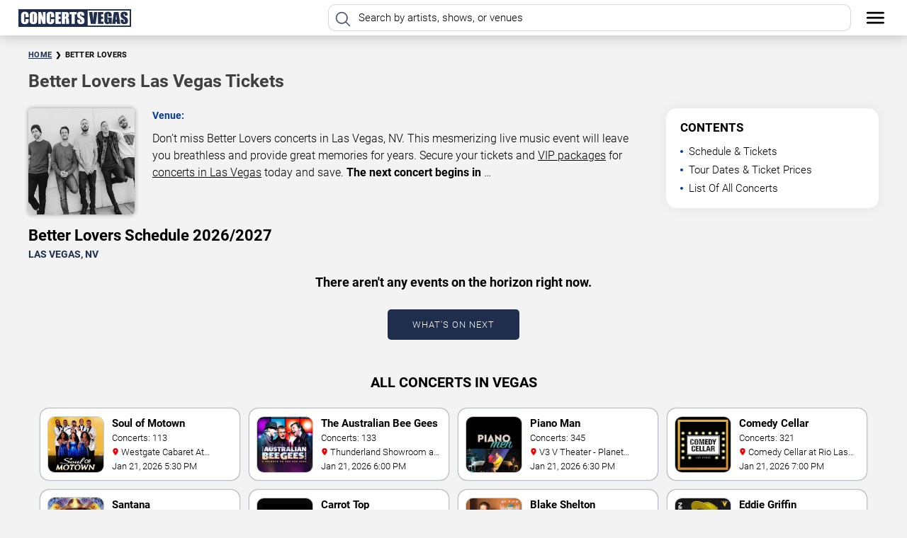

--- FILE ---
content_type: text/html; charset=UTF-8
request_url: https://concerts.vegas/tickets/better-lovers/
body_size: 40663
content:
<!doctype html>

<html lang="en-US">

<head>

    <meta charset="UTF-8">

    <meta name="viewport" content="width=device-width, initial-scale=1.0, maximum-scale=5.0">

    <link rel="preload" href="https://concerts.vegas/wp-content/themes/iwebi-performers-combine/fonts/Roboto-Bold.woff2" as="font" type="font/woff2" crossorigin>
    <link rel="preload" href="https://concerts.vegas/wp-content/themes/iwebi-performers-combine/fonts/Roboto-Light.woff2" as="font" type="font/woff2" crossorigin>

    <meta name='robots' content='index, follow, max-image-preview:large, max-snippet:-1, max-video-preview:-1' />

	<!-- This site is optimized with the Yoast SEO plugin v26.6 - https://yoast.com/wordpress/plugins/seo/ -->
	<title>Better Lovers Las Vegas Tickets</title>
	<meta name="description" content="Tickets for all Better Lovers shows in Las Vegas are on sale now. Choose the best seats. Buy tickets today and save! | Las Vegas Concerts 2026/2027" />
	<link rel="canonical" href="https://concerts.vegas/tickets/better-lovers/" />
	<meta property="og:locale" content="en_US" />
	<meta property="og:type" content="article" />
	<meta property="og:title" content="Better Lovers Las Vegas Tickets" />
	<meta property="og:description" content="Tickets for all Better Lovers shows in Las Vegas are on sale now. Choose the best seats. Buy tickets today and save! | Las Vegas Concerts 2026/2027" />
	<meta property="og:url" content="https://concerts.vegas/tickets/better-lovers/" />
	<meta property="og:site_name" content="Concerts.Vegas" />
	<meta name="twitter:card" content="summary_large_image" />
	<!-- / Yoast SEO plugin. -->


    <style>
        .top-image {
            width: 100%;
            height: fit-content;
            position: relative;
            background-position: center center;
            background-repeat: no-repeat;
            background-size: cover;
            padding: 30px 25px;
            padding-bottom: 0;
        }

        .gradient-mask {
            background: linear-gradient(0deg, #000 5%, #0000 115%);
            position: absolute;
            left: 0;
            top: 0;
            width: 100%;
            height: 100%;
            z-index: 2;
        }

        .top-block {
            display: flex;
            width: 100%;
            max-width: 1200px;
            margin: auto;
            flex-wrap: wrap;
            justify-content: space-between;
            align-content: center;
            z-index: 5;
            position: relative;
        }

        .top-picture {
            width: 15%;
            margin-right: 15px;
        }

        .top-picture>img {
            border: 1px solid var(--iwb-element-primary-color);
            border-radius: 5px;
            display: block;
            margin-left: auto;
            box-shadow: 0 0 8px #00000040;
        }

        .top-text {
            width: calc(100% - 240px);
        }

        .anchor-bar {
            width: 100%;
            display: flex;
            flex-wrap: wrap;
        }

        .anchor {
            text-transform: uppercase;
            letter-spacing: 1px;
            background: #f00;
            color: #000;
            margin-right: 25px;
            padding: 15px 55px;
            min-width: 150px;
            text-align: center;
            text-transform: uppercase;
            font-size: 15px;
            position: relative;
            cursor: pointer;
            padding-right: 35px;
            border-radius: 5px;
        }

        .anchor:hover {
            text-decoration: underline;
        }

        .anchor>img {
            position: absolute;
            left: 13px;
            top: 9px;
            width: 30px;
        }

        .top-text>h1 {
            margin: 0;
            color: #000;
            text-transform: uppercase;
            font-size: 39px;
            font-weight: 300;
            line-height: 42px;
        }

        h1>strong {
            font-weight: 600;
        }

        .h1-subtitle {
            color: var(--iwb-element-primary-color);
            font-size: 14px;
            margin: 1vh 0;
            font-weight: 600;
        }

        .descritpion {
            color: #000;
            font-size: 16px;
            margin-bottom: 2vh;
            line-height: 22px;
            font-weight: 300;
        }

        .other-links {
            display: flex;
        }

        a.other-link-button {
            background: transparent;
            padding: 10px 25px;
            margin-right: 20px;
            color: #000;
            text-decoration: none;
            border-radius: 3px;
            font-weight: 500;
            text-transform: uppercase;
            font-size: 15px;
            border: 1px solid var(--iwb-element-primary-color);
            letter-spacing: 1px;
            transition: .3s ease;
        }

        a.other-link-button:hover {
            background: var(--iwb-element-primary-color);
        }

        .tickets-block>h2 {
            margin: 0;
            color: #000;
            font-size: 4vh;
            line-height: 1.2;
            font-weight: 500;
            text-transform: uppercase;
        }

        .s-anc {
            display: flex;
            flex-wrap: wrap;
        }

        .anc {
            position: relative;
            padding: 0px 15px;
            height: 40px;
            padding-left: 40px;
            line-height: 40px;
            color: #000;
            transition: .3s ease;
            font-size: 16px;
            cursor: pointer;
            font-weight: 500;
            width: fit-content;
            background: #fff0;
            border-radius: 5px;
            margin-right: 20px;
            margin-bottom: 10px;
        }

        .anc>img {
            position: absolute;
            left: 4px;
            top: 50%;
            transform: translateY(-50%);
            padding: 2px;
        }

        .anc:hover {
            background: #fff2;
        }

        .map-block {
            background: #f3f3f3;
            padding: 45px 15px;
            position: relative;
            padding-top: 15px
        }

        .map-block>h4 {
            margin: 0;
            color: #000;
            text-align: center;
            font-size: 26px;
            text-transform: uppercase;
        }

        .ancb {
            display: flex;
            flex-wrap: wrap;
        }

        .map-block>iframe {
            display: block;
            margin: 25px auto;
            width: 100%;
            height: 480px;
            border-radius: 10px;
            max-width: 1200px;
        }

        .wrapper {
            padding-top: 0px !important;
        }

        .s-anc {
            display: flex;
            flex-wrap: wrap;
            width: 100%;
            max-width: 1200px;
        }

        .anc,
        .anc-link {
            position: relative;
            padding: 0px 15px;
            height: 38px;
            padding-left: 40px;
            line-height: 40px;
            color: #000 !important;
            transition: .3s ease;
            font-size: 15px;
            cursor: pointer;
            font-weight: 500;
            background: #fff;
            border-radius: 5px;
            margin-right: 10px;
            margin-bottom: 10px;
            width: 200px;
            display: -webkit-inline-box;
            overflow: hidden;
            -webkit-line-clamp: 1;
            -webkit-box-orient: vertical;
            text-decoration: none;
            box-shadow: 0 0 20px 0px var(--iwb-element-primary-color-shadow);
        }

        .anc:hover,
        .anc-link:hover {
            box-shadow: 0 0 4px 0px var(--iwb-element-primary-color);
        }

        .anc>img,
        .anc-link>img,
        .anc-link>svg,
        .anc>svg {
            position: absolute;
            left: 4px;
            top: 50%;
            transform: translateY(-50%);
        }

        .s-anc path {
            stroke-width: 1.5px;
            stroke: var(--iwb-element-primary-color);
        }

        @media(max-width:1024px) {
            .top-picture {
                display: none;
            }
        }

        @media(max-width:960px) {
            .top-block {
                flex-wrap: wrap;
                flex-direction: column-reverse;
                justify-content: left;
                align-content: baseline;
            }

            .top-block>div {
                width: 100%;
                margin-top: 20px;
            }

            .top-block>div:last-child {
                max-width: 350px;
            }
        }

        @media(max-width:700px) {
            .h1-subtitle {
                font-size: 14px;
                margin-bottom: 15px;
            }

            .anchors-block {
                display: none;
            }
        }

        @media (max-width: 650px) {
            .h2-subtitle {
                color: var(--iwb-element-primary-color);
                text-transform: uppercase;
                font-size: 14px !important;
                letter-spacing: 0px !important;
                font-weight: 500;
                width: 100%;
                line-height: 18px;
                margin-bottom: 5px;
            }

            .anchors-block>a {
                min-width: 51%;
                margin: auto;
                margin-top: 20px;
                width: 100%;
            }
        }

        @media (max-width: 550px) {

            .anc,
            .anc-link {
                width: 100%;
                height: 42px;
            }

            .top-image {
                padding-bottom: 0;
            }

            .top-text>h1 {
                font-size: 24px !important;
                line-height: 28px;
            }

            .s-anc {
                display: none;
            }

            .descritpion {
                display: none;
            }

            .top-text>h1 {
                text-align: center;
            }

            .h2-subtitle {
                display: none !important;
            }

            .upcoming {
                display: none;
            }
        }
    </style>

    <style>
        .wrapper {
            background: #f3f3f3;
            padding: 10px 25px;
            position: relative;
            padding-top: 0px;
        }

        .h2-subtitle {
            color: var(--iwb-element-primary-color);
            text-transform: uppercase;
            font-size: 14px;
            font-weight: 600;
            width: 100%;
        }

        .tickets-block {
            width: 100%;
            max-width: 1200px;
            margin: auto;
        }

        .h2-block {
            display: flex;
            flex-wrap: wrap;
            justify-content: space-between;
            align-items: flex-end;
            padding: 0;
            margin: 0;
        }

        .from-price {
            margin-left: auto;
            font-size: 14px;
            font-weight: 500;
            margin-right: 15px !important;
        }

        .week {
            text-transform: uppercase;
            font-size: 13px;
            font-weight: 600;
            border: 1px solid;
            text-align: center;
            width: fit-content;
            padding: 0px 10px;
            margin: auto;
        }

        .time {
            text-align: center;
        }

        .upcoming {
            color: #000;
            font-size: 15px;
            line-height: 40px;
            margin-right: 5px;
        }

        .h2-block>h1,
        .h2-block>h2,
        .h2-block>h3,
        .h2-block>h4,
        .h2-block>h5,
        .h2-block>h6 {
            color: #000;
            font-size: 22px;
            margin: 0;
            margin-right: auto;
        }

        .dates-list {
            margin: 20px 0;
            width: 100%;
            padding: 0;
            color: #000;
            font-weight: 600;
        }

        .date-row {
            display: flex;
            width: 100%;
            align-items: center;
            padding: 12px;
            transition: .3s ease;
            background: #fff;
            box-shadow: 0 0 20px #00000010;
            border-radius: 20px;
            margin-top: 12px;
            padding-right: 26px;
        }

        .date-zone {
            display: flex;
            flex-direction: column;
            justify-content: center;
            align-items: center;
            width: 110px;
            min-width: 110px;
            height: 110px;
            margin-right: 16px;
            background: #e4e4e4;
            color: #000;
            border-radius: 7px;
        }

        .date-zone .d-month {
            font-size: 20px;
            font-weight: 600;
            text-transform: uppercase;
            line-height: 19px;
        }

        .date-zone .d-day {
            font-size: 37px;
            font-weight: 600;
            margin-left: -2px;
            color: #000;
            letter-spacing: -2px;
            line-height: 34px;
        }

        .date-zone .d-year {
            font-size: 16px;
            line-height: 21px;
            font-weight: 600;
        }

        @media (max-width: 960px) {
            .date-zone {
                position: absolute;
                top: 12px;
                left: 12px;
                width: 130px;
                height: 130px;
                justify-content: start;
                padding: 15px;
            }

            .time-performer {
                position: absolute;
                left: 78px;
                top: 108px;
                transform: translateX(-50%);
                margin: 0 !important;
                width: 90px;
                text-align: center;
                justify-content: center;
            }

            .time.time-performer {
                font-weight: 600;
            }
        }

        @media (max-width: 550px) {
            .venue.venue-performer {
                padding-left: 0;
            }

            .location.location-performer.is-mobile {
                display: block;
                font-size: 12px;
                margin-top: 6px;
                display: -webkit-box;
                -webkit-line-clamp: 1;
                -webkit-box-orient: vertical;
                height: 15px;
                overflow: hidden;
            }

            .date-zone {
                position: static;
                width: 90px;
                min-width: 90px;
                height: 90px;
                justify-content: center;
                padding: 4px;
                border: none;
                text-align: center;
                font-weight: 600 !important;
                text-transform: uppercase;
                line-height: 1;
            }

            .time-performer {
                transform: translateX(0);
                top: auto;
                bottom: 14px;
                left: 190px;
                position: absolute;
                bottom: 12px;
                left: 175px;
                border: 1px solid #000;
                padding: 0px 10px;
                font-size: 15px !important;
                font-weight: 500;
                color: #000;
            }
        }

        .date {
            text-align: center;
            font-weight: 600;
            text-transform: uppercase;
            line-height: 1;
        }

        .day {
            font-size: 36px;
            font-weight: 500;
            margin-left: -2px;
            color: var(--iwb-element-primary-color);
            letter-spacing: -2px;
            line-height: 34px;

        }

        .month {
            font-weight: 600;
            font-size: 17px;
            color: #000;
        }

        .year {
            font-size: 16px;
            line-height: 21px;
        }

        .time {
            font-size: 20px;
            min-width: fit-content;
            font-weight: 500;
        }

        .date-row>a {
            color: #fff !important;
            background: var(--iwb-element-primary-color);
            text-decoration: none;
            padding: 12px;
            border-radius: 10px;
            display: block;
            min-width: 180px;
            text-transform: uppercase;
            transition: .3s ease;
            text-align: center;
            font-size: 14px;
            font-weight: 600;
            letter-spacing: 2px;
            border: 1px solid var(--iwb-element-primary-color);
        }

        .date-row>a:hover {
            color: var(--iwb-element-primary-color) !important;
            background: #fff;
            border: 1px solid var(--iwb-element-primary-color);
        }

        .date-desc {
            font-weight: 400;
            font-size: 14px;
            color: #000000 !important;
            margin-top: 7px;
        }

        .venue>a {
            color: #fff;
        }

        .date-row>div {
            margin-right: 16px;
            max-width: 430px;
        }

        span.location {
            display: block;
            font-size: 14px;
            color: #000;
            margin-top: 10px;
            font-weight: 300;
        }

        .location>img {
            width: 10px;
        }

        .sched-anc {
            position: absolute;
            top: -50px;
        }

        .ldm {
            color: var(--iwb-element-primary-color);
            width: fit-content;
            margin: 0px auto;
            background: #f000;
            padding: 12px 50px;
            border-radius: 10px;
            cursor: pointer;
            position: relative;
            text-transform: uppercase;
            letter-spacing: 1px;
            transition: .3s ease;
            border: 1px solid var(--iwb-element-primary-color);
            font-weight: 600;
            font-size: 15px;
        }

        .ldm:hover {
            color: #000 !important;
            background: var(--iwb-element-primary-color);
            border: 1px solid var(--iwb-element-primary-color);
        }

        span.load-anim {
            opacity: 0;
            position: absolute;
            width: 20px;
            height: 20px;
            border: 2px dotted #fff;
            border-radius: 20px;
            left: calc(50% - 10px);
            top: calc(50% - 10px);
            animation: 3s loading linear infinite;
            transition: .3s ease;
        }

        .gsb-show-more {
            transition: all 0.3s ease;
            display: flex;
            flex-direction: column;
            color: #0437a0;
            text-align: center;
            text-decoration: none;
            margin: 20px auto 0;
            min-width: 200px;
            min-height: 55px;
            padding: 0px 50px 20px;
            border-radius: 5px;
            cursor: pointer;
            position: relative;
            font-size: 14px;
            text-transform: uppercase;
            letter-spacing: 1px;
        }

        .gsb-show-more svg path {
            transition: all 0.3s ease;
            fill: #0437a0;
            stroke: #0437a0;
            stroke-width: 20;
        }

        .gsb-show-more:hover {
            padding: 5px 50px 15px;
            opacity: 0.9;
        }

        .gsb-loading {
            transition: all 0.3s ease;
            opacity: 1;
            position: absolute;
            width: 20px;
            height: 20px;
            border: 2px dotted #777;
            border-radius: 20px;
            left: calc(50% - 10px);
            top: calc(50% - 10px);
            animation: 3s loading linear infinite;
        }

        .gsb-textnode {
            font-weight: 600;
        }

        .img-wrp {
            position: relative;
        }

        span.img-wrp::after {
            content: 'Meet & Greet';
            position: absolute;
            left: 0;
            bottom: 0;
            background: #f00;
            width: 100%;
            text-align: center;
            color: #fff;
            text-transform: uppercase;
            font-size: 12px;
            padding: 1px 0px;
        }

        .date-row>img,
        .date-row>span.img-wrp {
            display: flex;
            width: 110px;
            height: 110px;
            object-fit: cover;
            object-position: center;
            overflow: hidden;
            margin-right: 22px;
            min-width: 70px;
            border-radius: 15px;
            border: 1px solid #ccc;
        }

        @keyframes loading {
            0% {
                transform: rotate(0deg);
            }

            100% {
                transform: rotate(360deg);
            }
        }

        a.ldm-link {
            color: var(--iwb-element-primary-color);
            width: fit-content;
            margin: 0px auto;
            background: #f000;
            padding: 12px 50px;
            border-radius: 5px;
            cursor: pointer;
            position: relative;
            text-transform: uppercase;
            letter-spacing: 1px;
            transition: .3s ease;
            border: 1px solid var(--iwb-element-primary-color);
            text-decoration: none;
            display: block;
        }

        a.ldm-link:hover {
            background: var(--iwb-element-primary-color);
            color: #fff;
        }

        .week {
            border-radius: 3px;
        }

        @media(max-width:960px) {
            .h2-block {
                flex-wrap: wrap;
            }

            .h2-block>h1,
            .h2-block>h2,
            .h2-block>h3,
            .h2-block>h4,
            .h2-block>h5,
            .h2-block>h6 {
                width: 100%;
            }

            .fltr-btn {
                margin-left: 0 !important;
            }

            .week {
                display: none;
            }

            .from-price {
                display: none;
            }

            .h2-block {
                padding: 0;
                margin-bottom: 15px;
            }

            .date-row {
                flex-direction: column;
                align-items: flex-start;
                position: relative;
                padding-left: 125px;
            }

            .date-desc {
                color: #000;
            }

            .date-desc a {
                color: #000 !important;
            }

            .day {
                display: flex;
                font-size: 16px !important;
                letter-spacing: 0;
                line-height: 1;
            }

            .month {
                display: flex;
                font-size: 16px !important;
                color: var(--iwb-element-primary-color);
            }

            .year {
                display: flex;
                font-size: 16px !important;

                line-height: 15px;

            }

            .date {
                display: inline-flex;
                font-size: 16px !important;
                margin: 0 !important;
            }

            .time {
                display: inline-flex;
                font-size: 16px !important;
                color: #000;
                border: 1px solid #000;
                border-radius: 3px;
                padding: 0 5px;
            }

            .date-row>img,
            .date-row>span.img-wrp {
                position: absolute;
                left: 0px;
                top: 0;
                border-radius: 0;
                width: 172px;
                height: 100%;
                object-fit: cover;
                object-position: center;
                margin-left: 0;
                background: #000;
            }

            .date-row {
                display: block;
                padding: 12px 0;
                padding-left: 188px;
                border: none;
                margin-bottom: 30px;
                background: #fff;
                overflow: hidden;
                min-height: 152px;
                border-radius: 10px;
                color: #000 !important;
            }

            .date-row>a {
                width: fit-content;
                padding: 7px 25px;
                font-size: 15px;
                margin: 0;
            }

            .date>div {
                margin: 0 3px;
                margin-bottom: 10px;
            }

            .venue {
                margin-bottom: 12px;
                color: #000;
                font-size: 18px;
                font-weight: 600;
                width: 100%;
            }

            .venue>a {
                color: #000 !important;
            }

            span.location {
                color: #000;
            }

            .dates-list {
                margin: 35px 0;
                width: 100%;
                padding: 0;
                color: #000;
            }
        }

        @media(max-width:724px) {
            .tickets-block:not(.tcks) {
                padding: 0 !important;
            }

            div#city-filter {
                margin: 10px 0 !important;
            }

            input#city-search-inp {
                width: 100% !important;
            }

            .fltr-btn {
                margin-left: 0 !important;
            }
        }

        @media(max-width:550px) {

            .h2-block>* {
                text-align: center;
                width: 100%;
                margin-left: auto;
                margin-right: auto;
            }

            .h2-block>h2 {
                text-align: left;
                margin-bottom: 10px;
            }

            .date-row>img,
            .date-row>span.img-wrp {
                display: none;
            }

            li.date-row>.time {
                position: absolute;
                bottom: 12px;
                left: 175px;
                border: 1px solid #000;
                padding: 0px 10px;
                font-size: 15px !important;
                font-weight: 500;
                color: #000;
            }


            .time {
                text-align: center;
                display: block;
                font-weight: 500;
                font-size: 19px !important;
                padding: 0;
            }

            .date-row>a {
                position: absolute;
                right: 0px;
                left: auto;
                top: 0;
                padding: 6px 0;
                width: 50px;
                min-width: auto;
                opacity: 1;
                height: 100%;
                background: #ffffff !important;
                border: none;
                font-weight: 600;
                letter-spacing: 1px;
                overflow: hidden;
                display: block;
                color: #ffffff !important;
            }

            .venue {
                text-align: left;
                margin-bottom: 30px !important;
                width: calc(100% - 102px);
                padding-left: 15px;
            }

            .venue>div:first-child {
                color: #000 !important;
                font-size: 16px;
                font-weight: 600;
                overflow: hidden;
                max-height: 36px;
                line-height: 18px;
            }

            .venue>div:first-child a {
                color: #000;
            }

            .date-desc {
                margin: 0;
                color: #000 !important;
                font-weight: 400;
                font-size: 14px;
                margin-top: 3px;
            }

            .date-desc a {
                color: #000 !important;
                text-decoration: underline 1px dotted !important;
                display: -webkit-box;
                -webkit-line-clamp: 1;
                -webkit-box-orient: vertical;
                height: 20px;
                overflow: hidden;
            }

            span.location {
                font-weight: 400;
                font-size: 12px;
                margin-top: 3px;
                display: -webkit-box;
                -webkit-line-clamp: 1;
                -webkit-box-orient: vertical;
                height: 15px;
                overflow: hidden;
            }

            li.date-row {
                margin-bottom: 7px;
                padding: 12px;
                display: flex;
                flex-direction: row;
                min-height: 0px;
                padding-right: 50px;
            }

            .date-row>img,
            .date-row>span.img-wrp {
                display: none;
            }

            .date-row>a::after {
                content: '❯';
                position: absolute;
                color: var(--iwb-element-primary-color);
                font-size: 25px;
                width: 100%;
                left: 0;
                top: calc(50% - 20px);
                height: 38px;
                text-align: center;
            }

            .month {
                text-align: center;
                width: 100%;
                color: #000;
                font-weight: 600;
                margin-bottom: 0 !important;
                text-transform: uppercase;
                display: block;
                margin-left: 0 !important;
                font-size: 20px !important;
            }

            .day {
                display: block;
                width: 100%;
                text-align: center;
                color: #000;
                font-weight: 600;
                margin-bottom: 0px !important;
                margin-left: 0 !important;
                font-size: 33px !important;
                line-height: 30px;
            }

            .year {
                text-align: center;
                width: 100%;
                display: block;
                font-weight: 400;
                font-size: 16px !important;
                margin: 0 !important;
            }

            .week {
                bottom: 12px;
                display: block;
                font-weight: 400;
                text-transform: uppercase;
                font-size: 15px;
                text-align: center;
                border: 1px solid #000;
                color: #000;
                background: #fff;
                line-height: 16px;
                position: absolute;
                left: 113px;
                margin: 0 !important;
                padding: 3px 0px;
                width: 57px;
                letter-spacing: 0px;
            }

            .date {
                display: block;
                align-self: center;
                padding: 10px;
                border: none;
                width: 90px;
                height: 90px;
                background: #00000017;
                border-radius: 5px;
            }
        }

        @media(max-width:350px) {

            span.location {
                display: none;
            }

        }

        .date-row-gen {
            display: flex;
            color: var(--iwb-element-primary-color);
            text-transform: uppercase;
            font-weight: 600;
            font-size: 15px;
            margin: auto;
            margin-top: 20px;
            cursor: default;
            width: calc(100% - 90px);
        }

        span.location>a {
            text-decoration: underline dotted 1px #000;
            color: #000 !important;
        }

        .date-row-gen>div {
            min-width: 110px;
        }

        ul.dates-list {
            margin-top: 0;
        }

        .date-desc>a {
            color: #000 !important;
            text-decoration: underline dotted;
        }

        .ldm {
            color: var(--iwb-element-primary-color);
            width: fit-content;
            margin: 0px auto;
            background: #fff;
            padding: 12px 50px;
            border-radius: 5px;
            cursor: pointer;
            position: relative;
            text-transform: uppercase;
            letter-spacing: 1px;
            transition: .3s ease;
            border: 1px solid var(--iwb-element-primary-color);
        }

        .ldm:hover {
            color: #fff !important;
            background: var(--iwb-element-primary-color);
        }

        .time {
            width: 85px;
        }

        @media (max-width:960px) {
            span.addr-row {
                display: none;
            }

            .time {
                width: auto;
            }

            .date-row-gen {
                display: none;
            }

            span.location>a {
                text-decoration: underline dotted 1px #000;
                color: #000 !important;
            }
        }

        @media(max-width:700px) {
            .h2-block>h2 {
                font-size: 18px;
            }
        }

        @media(max-width:550px) {
            .date-desc>a {
                color: #000 !important;
                text-decoration: underline dotted;
            }

            .date-row>a:hover {
                color: #fff !important;
                background: #00cccd;
            }
        }

        @media(max-width:500px) {
            .h2-block>h2 {
                font-size: 18px;
                line-height: 26px;
            }

            .venue {
                font-size: 20px !important;
            }
        }

        .tickets-block * {
            user-select: none;
        }

        .loader-anim {
            position: fixed;
            left: calc(50% - 80px);
            top: 35%;
            background: var(--iwb-element-primary-color);
            z-index: 999999999999;
            width: 160px;
            height: 160px;
            border-radius: 20px;
            display: flex;
            justify-content: center;
            align-items: center;
            transition: .2s ease;
            transform: scale(1);
            box-shadow: 0px 0px 8px 0px #00000040;
        }

        .hidden-loader {
            transform: scale(0);
        }

        .loader-anim>svg {
            transform: scale(1.2);
        }

        .fltr-btn {
            color: #000000;
            border-radius: 7px;
            padding: 4px 10px;
            font-size: 13px;
            margin-right: 15px;
            margin-bottom: 4px;
            background: #fff;
            cursor: pointer;
            transition: .3s ease;
            font-weight: 600;
            width: 220px;
            border: 2px solid var(--iwb-element-primary-color);
            position: relative;
        }

        .fltr-btn::after {
            content: '';
            position: absolute;
            right: 10px;
            top: 9px;
            width: 8px;
            height: 8px;
            border-left: 2px solid var(--iwb-element-primary-color);
            border-bottom: 2px solid var(--iwb-element-primary-color);
            transform: rotate(315deg);
        }

        .calendars-w,
        .calendars-w-v {
            position: absolute;
            width: 550px;
            top: calc(100% + 15px);
            background: #ffffff66;
            right: 0%;
            transition: .2s cubic-bezier(0.18, 0.89, 0.32, 1.28);
            border-radius: 10px;
            opacity: 0;
            transform: scale(0);
            padding: 4px 10px;
            font-weight: 500;
            font-size: 13px;
            letter-spacing: 1px;
            text-transform: uppercase;
            z-index: 50;
            backdrop-filter: blur(40px);
            -webkit-backdrop-filter: blur(40px);
            box-shadow: 0 0 20px #00000073;
        }

        .calendars-w-v {
            left: 0%;
            right: auto;
        }

        .fltr-opened~.calendars-w,
        .fltr-opened~.calendars-w-v {
            opacity: 1;
            transform: scale(1);
        }

        div#calendars,
        div#calendars-v {
            color: #000;
            padding: 10px;
            width: 100%;
            height: 100%;
        }

        .calendar-header {
            display: flex;
            justify-content: space-between;
            padding: 5px 0;
        }

        .calendar-body {
            display: flex;
            justify-content: space-between;
        }

        .control-prev {
            position: absolute;
            border-left: 2px solid var(--iwb-element-primary-color);
            border-bottom: 2px solid var(--iwb-element-primary-color);
            width: 10px;
            height: 10px;
            transform: rotate(45deg);
            top: 26px;
            left: 26px;
            cursor: pointer;
        }

        .control-next {
            position: absolute;
            border-left: 2px solid var(--iwb-element-primary-color);
            border-bottom: 2px solid var(--iwb-element-primary-color);
            width: 10px;
            height: 10px;
            transform: rotate(-135deg);
            top: 26px;
            right: 26px;
            cursor: pointer;
        }

        .calendar-head {
            width: 245px;
            text-align: center;
            font-weight: 600;
            letter-spacing: 0;
            text-transform: none;
            font-size: 17px;
        }

        .calendar-first,
        .calendar-second {
            display: flex;
            flex-wrap: wrap;
            width: 245px;
            align-content: baseline;
        }

        .calendar-first>div,
        .calendar-second>div {
            font-size: 11px;
            width: 35px;
            height: 35px;
            text-align: center;
            line-height: 33px;
            font-weight: 600;
            letter-spacing: 0px;
        }

        .dn {
            color: white;
            background: var(--iwb-element-primary-color);
            line-height: 33px !important;
            height: 32px !important;
        }

        .day-char,
        .disabled-day-char {
            font-size: 13px !important;
            font-weight: 600 !important;
            color: #000;
            border-radius: 100%;
            border: 1px solid #ff000000;
        }

        .disabled-day-char {
            color: #a6a6a6;
        }

        .day-char:hover {
            border-radius: 100%;
            border: 1px solid var(--iwb-element-primary-color);
        }

        .dn:first-child {
            border-radius: 0;
        }

        .dn:nth-child(7) {
            border-radius: 0;
        }

        .day-char.char-selected {
            background: var(--iwb-element-primary-color);
            color: #fff;
            border-color: var(--iwb-element-primary-color);
            position: relative;
        }

        .day-char.char-ranged {
            position: relative;
        }

        .day-char.char-ranged::after {
            content: '';
            width: 35px;
            height: 100%;
            position: absolute;
            left: 0;
            z-index: -1;
            background: var(--iwb-element-primary-color-shadow);
        }

        .day-char.sel-1::after {
            content: '';
            width: 20px;
            height: 100%;
            background: var(--iwb-element-primary-color-shadow);
            position: absolute;
            left: 15px;
            z-index: -1;
        }

        .day-char.sel-2::after {
            content: '';
            width: 17px;
            height: 100%;
            background: var(--iwb-element-primary-color-shadow);
            position: absolute;
            left: 0;
            z-index: -1;
        }

        .button-pnl,
        .button-pnl-v {
            display: flex;
            justify-content: flex-end;
            margin-bottom: 6px;
        }

        .clear-fltr,
        .clear-fltr-v {
            color: var(--iwb-element-primary-color);
            border: 1px solid var(--iwb-element-primary-color);
            padding: 5px 20px;
            cursor: pointer;
            border-radius: 3px;
        }

        .reset-fltr,
        .reset-fltr-v {
            color: #f00;
            border: 1px solid #f00;
            padding: 5px 20px;
            cursor: pointer;
            border-radius: 3px;
            margin-right: auto;
        }

        .apply-fltr,
        .apply-fltr-v {
            color: white;
            border: 1px solid var(--iwb-element-primary-color);
            padding: 5px 20px;
            cursor: pointer;
            border-radius: 3px;
            background: var(--iwb-element-primary-color);
            margin-left: 7px;
        }

        @keyframes picked {
            0% {
                transform: scale(1);
            }

            50% {
                transform: scale(.8);
            }

            100% {
                transform: scale(1);
            }
        }

        .day-char.char-selected:not(.sel-1):not(.sel-2) {
            animation: .2s picked linear;
        }

        div#city-filter {
            margin-left: auto;
            margin-right: 6px;
            margin-bottom: 4px;
            position: relative;
            transition: 0.3s ease;
            border-radius: 7px;
            color: #000;
        }

        #city-filter>input::placeholder {
            color: #000;
        }

        input#city-search-inp {
            background: #fff;
            border: 2px solid var(--iwb-element-primary-color);
            border-radius: 7px;
            color: #000000 !important;
            height: 31px;
            width: 170px;
            font-size: 13px;
            padding-right: 10px;
            padding-left: 10px;
            transition: 0.3s ease;
            font-weight: 600;
        }

        input#city-search-inp:focus::-webkit-input-placeholder,
        input#city-search-inp:focus:-ms-input-placeholder,
        input#city-search-inp:focus::-ms-input-placeholder,
        input#city-search-inp:focus::placeholder {
            color: #000000;
        }

        div#cities-list {
            position: absolute;
            background: #fff;
            width: 100%;
            top: calc(100% + 10px);
            border-radius: 8px;
            animation: fadeInCity 0.2s ease;
            display: none;
            z-index: 9999;
            box-shadow: 0 0 8px rgba(0, 0, 0, 0.2196078431);
        }

        .city-row {
            color: #000;
            font-size: 13px;
            padding: 3px 8px;
            border-bottom: 1px dotted #ccc;
            transition: .3s ease;
            cursor: pointer;
        }

        .city-row:last-child {
            border-bottom: 0;
        }

        .city-row:hover {
            color: var(--iwb-element-primary-color);
        }

        @keyframes fadeInCity {
            from {
                opacity: 0;
                transform: scale(0);
            }

            to {
                opacity: 1;
                transform: scale(1);
            }
        }

        span.has-mgt,
        a.has-mgt {
            text-decoration: none;
            background: #fff;
            color: var(--iwb-element-primary-color);
            font-size: 12px;
            text-transform: uppercase;
            padding: 1px 10px;
            vertical-align: text-top;
            font-weight: 600;
            border-radius: 2px;
            position: relative;
            border: 1px solid var(--iwb-element-primary-color);
            display: block;
            width: fit-content;
            margin-top: 5px;

        }

        span.has-mgt::before,
        a.has-mgt::before {
            content: '';
            position: absolute;
            width: 20px;
            height: 100%;
            background: #fff;
            top: 0;
            left: -30px;
            transform: skewX(-20deg);
            opacity: .3;
            animation: mgtLight 2s ease infinite;
        }

        span.has-mgt::after,
        a.has-mgt::after {
            content: attr(data-price);
            position: absolute;
            right: 0;
            transform: translateX(calc(100% + 7px));
            text-transform: none;
        }

        .tickets-avail.remaining {
            font-weight: 600;
            color: #dd2121;
        }

        @keyframes mgtLight {

            0% {
                left: -30px;
            }

            50% {
                left: 150px;
            }

            100% {
                left: 150px;
            }
        }

        .date-desc>.venue-capacity {
            margin-left: 8px;
            color: var(--iwb-element-primary-color);
            font-size: 14px;
        }

        @media(max-width:960px) {

            span.has-mgt::after,
            a.has-mgt::after {
                display: none;
            }

            span.has-mgt,
            a.has-mgt {
                position: absolute;
                top: 7px;
                right: 10px;
                font-size: 13px;
                border-radius: 5px;
                font-weight: 400;
                color: var(--iwb-element-primary-color);
            }

            .venue>div>a {
                color: #000;
            }
        }

        @media(max-width:550px) {
            .date-desc>.venue-capacity {
                margin-left: 0px;
                display: none;
            }

            span.has-mgt,
            a.has-mgt {
                right: 10px;
                font-size: 13px;
                border-radius: 3px;
                font-weight: 400;
                bottom: 12px;
                top: auto;
                right: auto;
                left: 257px;
                padding: 0px 10px;
                color: var(--iwb-element-primary-color) !important;
                text-align: center;
                line-height: 22px;
            }
        }

        @media(max-width:470px) {

            span.has-mgt,
            a.has-mgt {
                border-radius: 3px;
                font-weight: 400;
                padding: 0;
                color: #ff000000;
                overflow: hidden;
                height: 24px;
                width: 42px;
            }

            span.has-mgt::after,
            a.has-mgt::after {
                content: 'VIP';
                color: var(--iwb-element-primary-color);
                position: absolute;
                left: 10px;
                top: 1px;
                font-size: 14px;
            }
        }

        @media(max-width:410px) {

            .week {
                display: none;
            }

            li.date-row>.time {
                left: 112px;
            }

            span.has-mgt,
            a.has-mgt {
                left: 194px;
            }
        }

        @keyframes fadeInCity {
            from {
                opacity: 0;
                transform: scale(0)
            }

            to {
                opacity: 1;
                transform: scale(1)
            }
        }

        .delete-city {
            position: absolute;
            color: var(--iwb-element-primary-color);
            right: 2px;
            top: -2px;
            width: 22px;
            text-align: center;
            font-size: 20px;
            cursor: pointer;
            display: none;
        }

        @media(max-width: 960px) {

            .calendars-w,
            .calendars-w-v {
                position: fixed;
                left: 0;
                top: 0;
                z-index: 99999;
                width: 100%;
                height: 100%;
                padding-top: 70px;
            }

            div#calendars,
            div#calendars-v {
                position: absolute;
                width: 100%;
                height: fit-content;
                left: 0;
                top: 46%;
                transform: translateY(-50%);
            }

            .calendar-body {
                justify-content: space-evenly;
            }

            .calendar-header {
                justify-content: space-evenly;
            }

            .calendar-first,
            .calendar-second {
                width: 350px;
            }

            .calendar-first>div,
            .calendar-second>div {
                width: 50px;
                height: 50px !important;
                line-height: 50px !important;
                font-size: 16px !important;
                /* font-weight: 500!important; */
            }

            .dn {
                background: #fff0;
                color: var(--iwb-element-primary-color);
                font-weight: 600 !important;
            }

            .calendar-head {
                width: 350px;
                font-size: 20px;
            }

            .control-prev,
            .control-next {
                width: 18px;
                height: 18px;
                top: 20px;
                border-width: 3px;
            }

            .day-char.char-ranged::after {
                width: 105%;
            }

            .day-char.sel-1::after {
                left: 50%;
                width: 55%;
            }

            .button-pnl,
            .button-pnl-v {
                position: fixed;
                bottom: 0;
                left: 0;
                width: 100%;
                height: 60px;
                padding: 8px;
                justify-content: center;
                align-items: center;
            }

            .apply-fltr,
            .clear-fltr,
            .reset-fltr,
            .apply-fltr-v,
            .clear-fltr-v,
            .reset-fltr-v {
                padding: 10px 30px;
            }

        }

        @media(max-width: 800px) {

            .calendars-w::before,
            .calendars-w-v::before {
                content: 'Filter By Date';
                position: absolute;
                left: 0;
                top: 20px;
                text-align: center;
                width: 100%;
                height: 60px;
                text-transform: none;
                letter-spacing: 0;
                font-weight: 600;
                font-size: 24px;
                color: #000;
            }

            .calendar-body {
                flex-direction: column;
                align-items: center;

            }

            div.calendar-head {
                width: 350px !important;
                font-size: 20px !important;
                height: 38px !important;
                margin-top: 15px;
                margin-bottom: 5px;
            }

            .calendar-first,
            .calendar-second {
                width: 280px;
                min-height: 380px;
            }

            .control-prev::before,
            .control-next::before {
                content: '';
                width: 400%;
                height: 400%;
                position: absolute;
                left: 0;
                top: 0;
                transform: translate(-40%, -40%);
            }

            .calendar-head {
                width: 280px !important;
            }

            .calendar-first>div,
            .calendar-second>div {
                width: 40px;
                height: 40px !important;
                line-height: 40px !important;
            }
        }

        @media (max-width: 724px) {
            div#city-filter {
                width: 100% !important;
            }

            input#city-search-inp {
                font-size: 14px;
            }

            .delete-city {
                position: absolute;
                color: var(--iwb-element-primary-color);
                right: 7px;
                top: 0px;
                width: 22px;
                text-align: center;
                font-size: 20px;
                cursor: pointer;
                display: none;
            }
        }

        @media(max-width: 600px) {
            div#cities-list {
                box-shadow: 0 0 20px black;
            }

            .city-row {
                padding: 10px 5px;
                font-size: 15px;
            }

            .control-prev,
            .control-next {
                top: 46px;
            }

            .calendar-second {
                display: none;
            }

            .calendar-first,
            .calendar-second {
                width: 315px;
            }

            .calendar-head {
                width: 315px !important;
            }

            .calendar-first>div,
            .calendar-second>div {
                width: 45px;
                height: 45px !important;
                line-height: 45px !important;
            }

            .fltr-btn {
                margin-left: auto;
                margin-right: auto;
            }


        }

        @media(max-width: 550px) {
            span.location {
                display: none;
                padding: 30px 10px;
                padding-top: 0px;
            }

            input#city-search-inp {
                height: 42px;
            }

            input#city-search-inp::placeholder {
                font-size: 15px;
                text-align: center;
                font-weight: 600;
            }

            .delete-city {
                font-size: 24px;
            }

            .fltr-btn {
                margin-left: auto !important;
                margin-right: auto !important;
                width: 100% !important;
                padding: 10px 15px !important;
                font-size: 15px;
                font-weight: 600;
            }

            .fltr-btn::before {
                content: url("[data-uri]");
                position: absolute;
                left: 10px;
                top: 11px;
                width: 16px;
                height: 16px;
            }

            .fltr-btn::after {
                right: 15px;
                top: 15px;
            }

            .date {
                position: absolute;
                display: flex;
                left: 107px;
                width: fit-content;
                height: fit-content;
                background: transparent;
                bottom: 30px;
            }

            .month {
                font-size: 15px !important;
            }

            .day {
                font-size: 15px !important;
                line-height: unset;
            }

            .year {
                font-size: 15px !important;
                font-weight: 600;
            }

            .week {
                left: -60px;
                bottom: -1px;
                width: 56px;
            }

            .date-row>img,
            .date-row>span.img-wrp {
                display: block;
                width: 90px !important;
                height: 90px;
                margin: 0;
                z-index: 1;
                position: relative;
                border-radius: 8px;
            }

            .performer-row span.location {
                padding-top: 0;
                margin-top: -5px;
            }

            .time {
                left: 177px;
            }

            .day::after {
                content: ',';
            }

            span.location {
                display: none;
            }

            .date-desc {
                margin-top: 4px;
                overflow: hidden;
                height: 20px;
            }

            .venue>div:first-child {
                color: #000 !important;
                font-size: 16px;
                font-weight: 600;
                overflow: hidden;
                max-height: 17px;
                line-height: 18px;
            }

            .upcoming {
                display: none;
            }
        }
    </style>
	<style>
		.section {
			display: flex;
			justify-content: center;
			align-items: center;
			width: 100%;
			flex-direction: column;
		}

		.container {
			display: flex;
			width: 100%;
			max-width: 1250px;
			padding: 10px 25px;
		}

		.top-block-section {
			margin-top: 15px;
		}

		.top-block-section a {
			color: #000;
		}

		.top-block-section .container {
			flex-direction: row;
			justify-content: space-between;
			align-items: flex-start;
		}

		.top-block-section.profile-image-block-section .container .image-text-wrapper {
			display: flex;
		}

		.top-block-section.profile-image-block-section .container .image-text-wrapper .image-block .player-name {
			text-align: center;
			font-size: 16px;
			font-weight: 600;
			margin: 15px auto;
		}

		@media (max-width: 1025px) {
			.top-block-section .container {
				flex-direction: column;
			}

			.top-block-section.profile-image-block-section .container .image-text-wrapper {
				width: 100%;
			}

			.top-block-section.profile-image-block-section .container .image-text-wrapper .image-block {
				display: flex;
			}

			.top-block-section.profile-image-block-section .container .image-text-wrapper .text-block {
				display: flex;
			}

			.top-block-section.profile-image-block-section .container .image-text-wrapper .text-block .description {
				display: flex;
				width: 100%;
			}
		}

		@media (max-width: 700px) {
			.top-block-section .container {
				padding: 10px 25px;
				padding-bottom: 0;
			}
		}

		@media (max-width: 550px) {
			.top-block-section .container {
				padding: 10px 25px;
			}

			.top-block-section .container .text-block .description {
				height: 70px;
				overflow: hidden;
				display: -webkit-box;
				-webkit-line-clamp: 3;
				-webkit-box-orient: vertical;
				text-overflow: ellipsis;
			}

			.top-block-section .container .text-block .description:has(.vegas-search-wrapper) {
				height: auto;
				overflow: visible;
				display: block;
				-webkit-line-clamp: none;
				-webkit-box-orient: initial;
				text-overflow: clip;
			}

			.top-block-section .container .text-block .description:has(.vegas-search-wrapper) p {
				max-height: 70px;
				overflow: hidden;
				display: -webkit-box;
				-webkit-line-clamp: 3;
				-webkit-box-orient: vertical;
				text-overflow: ellipsis;
			}

			.vegas-search-wrapper {
				margin-bottom: 10px !important;
			}
		}

		@media (max-width: 560px) {
			.top-block-section.profile-image-block-section .container .image-text-wrapper {
				flex-direction: column;
			}

			.top-block-section.profile-image-block-section .container .image-text-wrapper .image-block {
				width: 100%;
			}

			.top-block-section.profile-image-block-section .container .image-text-wrapper .image-block>img {
				max-width: 250px;
			}

			.top-block-section.profile-image-block-section .container .image-text-wrapper .text-block {
				width: 100%;
			}
		}

		.top-block-section .container .text-block {
			width: 70%;
			margin-right: 25px;
			padding: 0;
		}

		@media (max-width: 1025px) {
			.top-block-section .container .text-block {
				width: 100%;
			}
		}

		.top-block-section .container .text-block .h1-subtitle {
			color: #0437a0;
			font-size: 14px;
			margin: 0 0 10px;
			font-weight: 600;
		}

		.top-block-section .container .text-block .h1-subtitle a {
			color: #0437a0;
			text-decoration: none;
		}

		.top-block-section .container .text-block .h1-subtitle .sep {
			margin: 0 10px;
			font-weight: 600;
			font-size: 17px;
			line-height: 18px;
			color: #000;
		}

		.top-block-section .container .text-block .title {
			font-size: 25px;
			font-weight: 600;
			margin: 0 0 10px;
			line-height: 25px;
			color: #000;
		}

		.top-block-section .performer-title {
			display: flex;
			width: 100%;
			max-width: 1250px;
			margin: 0;
			padding: 10px 25px;
			justify-content: flex-start;
			font-size: 25px;
		}

		@media (max-width: 1025px) {

			.top-block-section .container .months-wrap,
			.top-block-section .s-anc {
				display: none;
			}

			.top-block-section .container .text-block .title {
				margin-top: 6px;
			}

			.top-block-section .performer-title {
				padding: 22px 25px 0;
			}
		}

		@media (max-width: 700px) {
			.top-block-section .container .text-block .title {
				margin-top: 6px;
				font-size: 20px;
			}

			.top-block-section .performer-title {
				padding: 12px 25px 0;
				color: #000;
				font-size: 20px;
			}
		}

		.top-block-section .container .text-block .description p {
			margin: 0 0 8px 0;
		}

		@media (max-width: 1025px) {}

		.top-block-section .container .text-block .description img {
			width: 100%;
			height: auto;
		}

		.top-block-section .container .image-block {
			display: flex;
			flex-direction: column;
			width: 15%;
			align-items: center;
			margin-right: 25px;
		}

		.top-block-section .container .image-block>img {
			overflow: hidden;
			border-radius: 5px;
			height: auto !important;
			width: 100% !important;
			max-height: 250px;
			max-width: 250px;
			min-width: 110px;
			min-height: 110px;
			box-shadow: 0 0 6px #00000061;
		}

		.top-block-section.profile-image-block-section .container .image-block>img {
			margin: 4px 0 15px;
		}

		.partner-button-wrapper-mobile {
			display: none;
		}

		@media (max-width: 1025px) {
			.top-block-section .container .image-block {
				display: none;
			}
		}

		@media (max-width: 1025px) {
			.top-block-section .container .image-block {
				display: none;
			}

			.partner-button-wrapper-mobile {
				display: flex;
				width: 100%;
				justify-content: flex-start;
				align-items: center;
				margin-bottom: 10px;
			}

			.partner-button-wrapper-mobile a.partner-button {
				margin-left: 0;
			}

		}

		@media (max-width: 550px) {
			.partner-button-wrapper-mobile {
				align-items: center;
			}

			.partner-button-wrapper-mobile a.partner-button {
				width: 100%;
			}
		}

		.top-block-section .container .contents-block {
			display: flex;
			flex-direction: column;
			align-items: flex-start;
			padding: 15px 20px;
			width: 20%;
			min-width: 300px;
			margin: 0 0 12px;
			height: -moz-fit-content;
			height: fit-content;
			color: #000;
			background: #fff;
			border-radius: 15px;
			box-shadow: 0 0 20px rgba(0, 0, 0, 0.062745098);
		}

		@media (max-width: 1025px) {
			.top-block-section .container .contents-block {
				width: 100%;
				margin: 12px 0;
				display: none;
			}
		}

		.top-block-section .container .contents-block .c-title {
			font-size: 17px;
			text-transform: uppercase;
			margin-bottom: 8px;
			color: #000;
			font-weight: 600;
		}

		.top-block-section .container .contents-block .anchor-link {
			font-size: 15px;
			cursor: pointer;
			margin: 2px 0;
			color: #000;
			text-decoration: none;
			position: relative;
			padding-left: 12px;
		}

		@media (max-width: 1025px) {
			.top-block-section .container .contents-block .anchor-link {
				margin: 6px 0;
			}
		}

		.top-block-section .container .contents-block .anchor-link::before {
			content: "";
			display: inline-block;
			width: 4px;
			height: 4px;
			background: #0437a0;
			border-radius: 50%;
			margin-right: 6px;
			margin-bottom: 3px;
			position: absolute;
			top: 9px;
			left: 0;
		}

		.top-block-section .container .contents-block .anchor-link:hover {
			-webkit-text-decoration: underline 1px dotted;
			text-decoration: underline 1px dotted;
		}

		@media (max-width: 700px) {
			.top-block-section {
				margin-bottom: 0;
			}

			.top-block-section .container .contents-block .anchor-link.hidden-on-mobile {
				display: none;
			}
		}

		nav.iwt-breadcrumbs ul {
			list-style: none;
			display: flex;
			margin: 0 auto;
			width: 100%;
			max-width: 1250px;
			padding: 20px 25px;
			padding-bottom: 0px;
			flex-wrap: wrap;
			margin-bottom: -15px;
		}

		nav.iwt-breadcrumbs li {
			color: #000;
			text-transform: uppercase;
			font-weight: 600;
			font-size: 11px;
			letter-spacing: .3px;
		}

		nav.iwt-breadcrumbs li:not(:last-child)::after {
			padding: 0 5px;
			content: "❯";
			font-size: 10px;
			color: #000;
			text-decoration: none;
			display: inline-flex;
		}

		nav.iwt-breadcrumbs li>a {
			color: var(--iwb-element-primary-color) !important;
			text-decoration: 1px dotted underline;
		}
	</style>
<style id='wp-img-auto-sizes-contain-inline-css'>
img:is([sizes=auto i],[sizes^="auto," i]){contain-intrinsic-size:3000px 1500px}
/*# sourceURL=wp-img-auto-sizes-contain-inline-css */
</style>
<link rel="https://api.w.org/" href="https://concerts.vegas/wp-json/" /><meta name="generator" content="WordPress 6.9" />
<link rel="icon" href="https://concerts.vegas/wp-content/uploads/2024/03/cropped-Concerts-Vegas-Icon-32x32.png" sizes="32x32" />
<link rel="icon" href="https://concerts.vegas/wp-content/uploads/2024/03/cropped-Concerts-Vegas-Icon-192x192.png" sizes="192x192" />
<link rel="apple-touch-icon" href="https://concerts.vegas/wp-content/uploads/2024/03/cropped-Concerts-Vegas-Icon-180x180.png" />
<meta name="msapplication-TileImage" content="https://concerts.vegas/wp-content/uploads/2024/03/cropped-Concerts-Vegas-Icon-270x270.png" />

    <meta name="google-site-verification" content="BFbctB-H9S8UIS5IskBvwlPZIpYoVFxQsGnP8eMGH3A" />
<meta name="msvalidate.01" content="047E89B871BBB1B3C6D9314404628995" />
<meta name='ir-site-verification-token' value='31943473'>
<meta name="yandex-verification" content="ea8c9ae60c4f71ab" />
<meta name="google-adsense-account" content="ca-pub-6456469084975075">
<style id='global-styles-inline-css'>
:root{--wp--preset--aspect-ratio--square: 1;--wp--preset--aspect-ratio--4-3: 4/3;--wp--preset--aspect-ratio--3-4: 3/4;--wp--preset--aspect-ratio--3-2: 3/2;--wp--preset--aspect-ratio--2-3: 2/3;--wp--preset--aspect-ratio--16-9: 16/9;--wp--preset--aspect-ratio--9-16: 9/16;--wp--preset--color--black: #000000;--wp--preset--color--cyan-bluish-gray: #abb8c3;--wp--preset--color--white: #ffffff;--wp--preset--color--pale-pink: #f78da7;--wp--preset--color--vivid-red: #cf2e2e;--wp--preset--color--luminous-vivid-orange: #ff6900;--wp--preset--color--luminous-vivid-amber: #fcb900;--wp--preset--color--light-green-cyan: #7bdcb5;--wp--preset--color--vivid-green-cyan: #00d084;--wp--preset--color--pale-cyan-blue: #8ed1fc;--wp--preset--color--vivid-cyan-blue: #0693e3;--wp--preset--color--vivid-purple: #9b51e0;--wp--preset--gradient--vivid-cyan-blue-to-vivid-purple: linear-gradient(135deg,rgb(6,147,227) 0%,rgb(155,81,224) 100%);--wp--preset--gradient--light-green-cyan-to-vivid-green-cyan: linear-gradient(135deg,rgb(122,220,180) 0%,rgb(0,208,130) 100%);--wp--preset--gradient--luminous-vivid-amber-to-luminous-vivid-orange: linear-gradient(135deg,rgb(252,185,0) 0%,rgb(255,105,0) 100%);--wp--preset--gradient--luminous-vivid-orange-to-vivid-red: linear-gradient(135deg,rgb(255,105,0) 0%,rgb(207,46,46) 100%);--wp--preset--gradient--very-light-gray-to-cyan-bluish-gray: linear-gradient(135deg,rgb(238,238,238) 0%,rgb(169,184,195) 100%);--wp--preset--gradient--cool-to-warm-spectrum: linear-gradient(135deg,rgb(74,234,220) 0%,rgb(151,120,209) 20%,rgb(207,42,186) 40%,rgb(238,44,130) 60%,rgb(251,105,98) 80%,rgb(254,248,76) 100%);--wp--preset--gradient--blush-light-purple: linear-gradient(135deg,rgb(255,206,236) 0%,rgb(152,150,240) 100%);--wp--preset--gradient--blush-bordeaux: linear-gradient(135deg,rgb(254,205,165) 0%,rgb(254,45,45) 50%,rgb(107,0,62) 100%);--wp--preset--gradient--luminous-dusk: linear-gradient(135deg,rgb(255,203,112) 0%,rgb(199,81,192) 50%,rgb(65,88,208) 100%);--wp--preset--gradient--pale-ocean: linear-gradient(135deg,rgb(255,245,203) 0%,rgb(182,227,212) 50%,rgb(51,167,181) 100%);--wp--preset--gradient--electric-grass: linear-gradient(135deg,rgb(202,248,128) 0%,rgb(113,206,126) 100%);--wp--preset--gradient--midnight: linear-gradient(135deg,rgb(2,3,129) 0%,rgb(40,116,252) 100%);--wp--preset--font-size--small: 13px;--wp--preset--font-size--medium: 20px;--wp--preset--font-size--large: 36px;--wp--preset--font-size--x-large: 42px;--wp--preset--spacing--20: 0.44rem;--wp--preset--spacing--30: 0.67rem;--wp--preset--spacing--40: 1rem;--wp--preset--spacing--50: 1.5rem;--wp--preset--spacing--60: 2.25rem;--wp--preset--spacing--70: 3.38rem;--wp--preset--spacing--80: 5.06rem;--wp--preset--shadow--natural: 6px 6px 9px rgba(0, 0, 0, 0.2);--wp--preset--shadow--deep: 12px 12px 50px rgba(0, 0, 0, 0.4);--wp--preset--shadow--sharp: 6px 6px 0px rgba(0, 0, 0, 0.2);--wp--preset--shadow--outlined: 6px 6px 0px -3px rgb(255, 255, 255), 6px 6px rgb(0, 0, 0);--wp--preset--shadow--crisp: 6px 6px 0px rgb(0, 0, 0);}:where(.is-layout-flex){gap: 0.5em;}:where(.is-layout-grid){gap: 0.5em;}body .is-layout-flex{display: flex;}.is-layout-flex{flex-wrap: wrap;align-items: center;}.is-layout-flex > :is(*, div){margin: 0;}body .is-layout-grid{display: grid;}.is-layout-grid > :is(*, div){margin: 0;}:where(.wp-block-columns.is-layout-flex){gap: 2em;}:where(.wp-block-columns.is-layout-grid){gap: 2em;}:where(.wp-block-post-template.is-layout-flex){gap: 1.25em;}:where(.wp-block-post-template.is-layout-grid){gap: 1.25em;}.has-black-color{color: var(--wp--preset--color--black) !important;}.has-cyan-bluish-gray-color{color: var(--wp--preset--color--cyan-bluish-gray) !important;}.has-white-color{color: var(--wp--preset--color--white) !important;}.has-pale-pink-color{color: var(--wp--preset--color--pale-pink) !important;}.has-vivid-red-color{color: var(--wp--preset--color--vivid-red) !important;}.has-luminous-vivid-orange-color{color: var(--wp--preset--color--luminous-vivid-orange) !important;}.has-luminous-vivid-amber-color{color: var(--wp--preset--color--luminous-vivid-amber) !important;}.has-light-green-cyan-color{color: var(--wp--preset--color--light-green-cyan) !important;}.has-vivid-green-cyan-color{color: var(--wp--preset--color--vivid-green-cyan) !important;}.has-pale-cyan-blue-color{color: var(--wp--preset--color--pale-cyan-blue) !important;}.has-vivid-cyan-blue-color{color: var(--wp--preset--color--vivid-cyan-blue) !important;}.has-vivid-purple-color{color: var(--wp--preset--color--vivid-purple) !important;}.has-black-background-color{background-color: var(--wp--preset--color--black) !important;}.has-cyan-bluish-gray-background-color{background-color: var(--wp--preset--color--cyan-bluish-gray) !important;}.has-white-background-color{background-color: var(--wp--preset--color--white) !important;}.has-pale-pink-background-color{background-color: var(--wp--preset--color--pale-pink) !important;}.has-vivid-red-background-color{background-color: var(--wp--preset--color--vivid-red) !important;}.has-luminous-vivid-orange-background-color{background-color: var(--wp--preset--color--luminous-vivid-orange) !important;}.has-luminous-vivid-amber-background-color{background-color: var(--wp--preset--color--luminous-vivid-amber) !important;}.has-light-green-cyan-background-color{background-color: var(--wp--preset--color--light-green-cyan) !important;}.has-vivid-green-cyan-background-color{background-color: var(--wp--preset--color--vivid-green-cyan) !important;}.has-pale-cyan-blue-background-color{background-color: var(--wp--preset--color--pale-cyan-blue) !important;}.has-vivid-cyan-blue-background-color{background-color: var(--wp--preset--color--vivid-cyan-blue) !important;}.has-vivid-purple-background-color{background-color: var(--wp--preset--color--vivid-purple) !important;}.has-black-border-color{border-color: var(--wp--preset--color--black) !important;}.has-cyan-bluish-gray-border-color{border-color: var(--wp--preset--color--cyan-bluish-gray) !important;}.has-white-border-color{border-color: var(--wp--preset--color--white) !important;}.has-pale-pink-border-color{border-color: var(--wp--preset--color--pale-pink) !important;}.has-vivid-red-border-color{border-color: var(--wp--preset--color--vivid-red) !important;}.has-luminous-vivid-orange-border-color{border-color: var(--wp--preset--color--luminous-vivid-orange) !important;}.has-luminous-vivid-amber-border-color{border-color: var(--wp--preset--color--luminous-vivid-amber) !important;}.has-light-green-cyan-border-color{border-color: var(--wp--preset--color--light-green-cyan) !important;}.has-vivid-green-cyan-border-color{border-color: var(--wp--preset--color--vivid-green-cyan) !important;}.has-pale-cyan-blue-border-color{border-color: var(--wp--preset--color--pale-cyan-blue) !important;}.has-vivid-cyan-blue-border-color{border-color: var(--wp--preset--color--vivid-cyan-blue) !important;}.has-vivid-purple-border-color{border-color: var(--wp--preset--color--vivid-purple) !important;}.has-vivid-cyan-blue-to-vivid-purple-gradient-background{background: var(--wp--preset--gradient--vivid-cyan-blue-to-vivid-purple) !important;}.has-light-green-cyan-to-vivid-green-cyan-gradient-background{background: var(--wp--preset--gradient--light-green-cyan-to-vivid-green-cyan) !important;}.has-luminous-vivid-amber-to-luminous-vivid-orange-gradient-background{background: var(--wp--preset--gradient--luminous-vivid-amber-to-luminous-vivid-orange) !important;}.has-luminous-vivid-orange-to-vivid-red-gradient-background{background: var(--wp--preset--gradient--luminous-vivid-orange-to-vivid-red) !important;}.has-very-light-gray-to-cyan-bluish-gray-gradient-background{background: var(--wp--preset--gradient--very-light-gray-to-cyan-bluish-gray) !important;}.has-cool-to-warm-spectrum-gradient-background{background: var(--wp--preset--gradient--cool-to-warm-spectrum) !important;}.has-blush-light-purple-gradient-background{background: var(--wp--preset--gradient--blush-light-purple) !important;}.has-blush-bordeaux-gradient-background{background: var(--wp--preset--gradient--blush-bordeaux) !important;}.has-luminous-dusk-gradient-background{background: var(--wp--preset--gradient--luminous-dusk) !important;}.has-pale-ocean-gradient-background{background: var(--wp--preset--gradient--pale-ocean) !important;}.has-electric-grass-gradient-background{background: var(--wp--preset--gradient--electric-grass) !important;}.has-midnight-gradient-background{background: var(--wp--preset--gradient--midnight) !important;}.has-small-font-size{font-size: var(--wp--preset--font-size--small) !important;}.has-medium-font-size{font-size: var(--wp--preset--font-size--medium) !important;}.has-large-font-size{font-size: var(--wp--preset--font-size--large) !important;}.has-x-large-font-size{font-size: var(--wp--preset--font-size--x-large) !important;}
/*# sourceURL=global-styles-inline-css */
</style>
</head>

<style>
    :root {
        --iwb-element-primary-color: #1f2e4d;
        --iwb-element-primary-color-shadow: #1f2e4d33;
    }

    @font-face {
        font-display: swap;
        font-family: 'Roboto';
        src: url('https://concerts.vegas/wp-content/themes/iwebi-performers-combine/fonts/Roboto-Bold.woff2') format('woff2');
        font-weight: 600;
        font-style: normal;
    }

    @font-face {
        font-display: swap;
        font-family: 'Roboto';
        src: url('https://concerts.vegas/wp-content/themes/iwebi-performers-combine/fonts/Roboto-Light.woff2') format('woff2');
        font-weight: 300;
        font-style: normal;
    }

    @font-face {
        font-family: "FallBack";
        src: local("Arial");
        font-display: swap;
        ascent-override: 94.03%;
        descent-override: 24.74%;
        line-gap-override: 0%;
        size-adjust: 98.66%;
    }

    * {
        font-display: swap;
        font-family: 'Roboto', 'FallBack';
        box-sizing: border-box;
        -webkit-tap-highlight-color: rgba(255, 255, 255, 0) !important;
        -webkit-focus-ring-color: rgba(255, 255, 255, 0) !important;
        outline: none !important;
    }

    body {
        margin: 0 !important;
    }

    div#page {
        width: 100%;
        padding-top: 70px;
    }

    .site-content {
        background: #f3f3f3;
    }

    .site-branding svg {
        align-self: center;
    }

    .site-branding svg>.iwb-char-primary {
        fill: var(--iwb-element-primary-color);
        transition: .2s;
    }

    .site-branding svg>.iwb-char-secondary {
        fill: #fff;
        transition: .2s;
    }

    .scrolled-head svg>.iwb-char-primary {
        fill: #fff;
        transition: .2s;
    }

    .scrolled-head .site-branding svg>.iwb-char-secondary {
        fill: var(--iwb-element-primary-color);
        transition: .2s;
    }

    .site-branding rect {
        fill: #fff;
    }

    .scrolled-head .site-branding rect {
        fill: var(--iwb-element-primary-color);
    }

    .scrolled-head .process-circle {
        border-color: var(--iwb-element-primary-color);
    }

    .scrolled-head .search-icon svg {
        fill: var(--iwb-element-primary-color);
    }

    .scrolled-head div#search-bar.s-active>.clear-search {
        color: var(--iwb-element-primary-color);
    }

    .scrolled-head div#search-bar>input::placeholder {
        color: #000;
    }

    .scrolled-head ul#primary-menu a {
        color: #000 !important;
    }

    .scrolled-head ul#primary-menu a.current-page {
        color: var(--iwb-element-primary-color) !important;
    }

    .scrolled-head ul#primary-menu a.current-page::after {
        background: var(--iwb-element-primary-color) !important;
    }

    .scrolled-head ul#primary-menu .sub-menu a.current-page::after {
        background: none !important;
    }

    figcaption {
        text-align: center;
    }

    .iwb-mini-logo {
        width: 30px;
        height: 30px;
        align-self: center;
        margin-right: 5px;
    }

    .iwb-full-logo {
        width: 100%;
        height: 50px;
        object-fit: contain;
        object-position: left;
    }

    .scrolled-head {
        font-weight: 600;
        background: #ffffffbf !important;
        backdrop-filter: blur(25px);
        -webkit-backdrop-filter: blur(25px);
    }

    input#search-field {
        color: #fff;
    }

    .scrolled-head input#search-field {
        color: #000;
    }


    figure {
        margin: 0;
        max-width: 100%;
    }

    /* 	.scrolled-head svg>.iwb-char-primary {
		fill:inherit!important;
	} */
    html {
        line-height: 1.15;
        -webkit-text-size-adjust: 100%;
        font-size: 16px;
        background: #f3f3f3 !important;
    }

    body {
        margin: 0;
        background: #f3f3f3 !important;
    }

    h1 {
        font-size: 2em;
        margin: 0.67em 0
    }

    hr {
        box-sizing: content-box;
        height: 0;
        overflow: visible
    }

    a {
        background-color: transparent
    }

    strong {
        font-weight: bolder
    }

    img {
        border-style: none
    }

    ::-webkit-file-upload-button {
        -webkit-appearance: button;
        font: inherit
    }

    *,
    *::before,
    *::after {
        box-sizing: inherit
    }

    html {
        box-sizing: border-box
    }

    body {
        color: #404040;
        font-family: -apple-system, BlinkMacSystemFont, "Segoe UI", Roboto, Oxygen-Sans, Ubuntu, Cantarell, "Helvetica Neue", sans-serif;
        font-size: 1rem;
        line-height: 1.5
    }

    h1,
    h2,
    h3,
    h4 {
        clear: both
    }

    p {
        margin-bottom: 1.5em
    }

    body {
        background: #fff
    }

    hr {
        background-color: #ccc;
        border: 0;
        height: 1px;
        margin-bottom: 1.5em
    }

    ul {
        margin: 0 0 1.5em 3em
    }

    ul {
        list-style: disc
    }

    img {
        height: auto;
        max-width: 100%
    }

    a {
        color: #000
    }

    a:visited {
        color: #000
    }

    .main-navigation {
        display: block;
        width: 100%
    }

    .main-navigation ul {
        display: none;
        list-style: none;
        margin: 0;
        padding-left: 0
    }

    .main-navigation li {
        position: relative
    }

    .main-navigation a {
        display: block;
        text-decoration: none
    }

    @media screen and (min-width:37.5em) {
        .main-navigation ul {
            display: flex
        }
    }

    .page {
        margin: 0 0 1.5em
    }

    .custom-logo-link {
        display: inline-block
    }

    header#masthead {
        position: fixed;
        top: 0px;left: 0;
        width: 100%;
        height: 70px;
        box-shadow: 0 0 20px #00000042;display: flex;
        background: var(--iwb-element-primary-color);
        z-index: 9999;
        transition: .3s ease;
        padding: 0 25px;
    }

    li.menu-item-has-children::before {
        content: '';
        position: absolute;
        width: 8px;
        height: 8px;
        right: -15px;
        top: 4px;
        transform: rotate(45deg);
        border-bottom: 2px solid #fff;
        border-right: 2px solid #fff;
    }

    .scrolled-head ul#primary-menu li.menu-item-has-children::before {
        border-bottom: 2px solid var(--iwb-element-primary-color);
        border-right: 2px solid var(--iwb-element-primary-color);
    }

    .scrolled-head ul#primary-menu .sub-menu li.menu-item-has-children::before {
        display: none;
    }

    a.current-page::after {
        width: calc(100% + 6px) !important;
    }

    ul#primary-menu>li>a::after {
        content: '';
        width: 0;
        height: 2px;
        background: #fff;
        left: -2px;
        bottom: -2px;
        position: absolute;
        transition: .3s ease;
    }

    .headcontent {
        width: 100%;
        height: 100%;
        display: flex;
        max-width: 1300px;
        margin: auto;
        padding: 0;
    }

    a.custom-logo-link {
        display: flex;
        align-items: center;
        height: 100%;
        width: 200px;
        padding: 10px 0px;
    }

    a.custom-logo-link img {
        object-fit: contain !important;
        object-position: left !important;
        max-width: 100% !important;
    }

    .scrolled-head {
        height: 55px !important;
    }

    ul#primary-menu {
        margin-left: auto;
        width: fit-content;
        display: flex;
        align-content: center;
        height: 100%;
    }

    ul#primary-menu li {
        height: fit-content;
        align-self: center;
        margin-left: 40px;
        margin-right: 3px;
    }

    .menu-main-menu-container {
        height: 100%;
    }

    ul#primary-menu a {
        color: #fff !important;
        font-size: 14px;
        font-weight: 600;
        text-transform: uppercase;
        cursor: pointer;
        position: relative;
        white-space: nowrap;
        z-index: 2;
    }

    .top-image {
        width: 100%;
        height: fit-content;
        position: relative;
    }

    ul.sub-menu {
        display: block;
        background: #fff;
        padding: 15px 0px;
        border-radius: 5px;
        top: calc(100% + 20px) !important;
    }

    ul.sub-menu>li {
        padding: 7px 0;
    }

    ul#primary-menu>li {
        position: relative;
    }

    ul#primary-menu>li::after {
        display: none;
    }

    ul#primary-menu>li:hover::after {
        display: block;
        position: absolute;
        content: '';
        top: 0;
        height: 200%;
        width: 200%;
        transform: translateX(-40%);
        z-index: 0;
    }

    ul.sub-menu {
        transition: .2s ease;
        transform: scale(0);
        opacity: 0;
        position: absolute;
        right: 0;
        box-shadow: 0 0 8px #00000040;
        border-radius: 14px;
        padding: 10px 0;
        min-width: 190px;
    }

    ul.sub-menu::before {
        content: '';
        position: absolute;
        width: 20px;
        height: 20px;
        background: #fff;
        transform: rotate(45deg);
        right: 15px;
        top: -4px;
        border-radius: 2px;
    }

    ul#primary-menu ul.sub-menu a {
        color: var(--iwb-element-primary-color) !important;
    }

    ul#primary-menu ul.sub-menu li {
        margin-left: 20px;
        margin-right: 20px;
        min-width: 100px;
    }

    ul#primary-menu>li:hover ul.sub-menu,
    ul#primary-menu>li ul.sub-menu:hover {
        transform: scale(1);
        opacity: 1;
        display: block;
    }

    ul.sub-menu>li:hover a {
        color: #f00 !important;
    }

    /* Third level menu styles */
    ul.sub-menu>li {
        position: relative;
    }

    /* Arrow indicator for second level items with third level */
    ul.sub-menu li.menu-item-has-children>a::after {
        content: '\276F';
        /* Unicode for right arrow */
        position: absolute;
        right: -10px;
        top: 50%;
        transform: translateY(-50%);
        color: var(--iwb-element-primary-color);
        font-size: 14px;
        width: unset !important;
    }

    /* Hide toggle button on desktop */
    ul.sub-menu li.menu-item-has-children .submenu-toggle {
        display: none;
    }

    /* Invisible bridge between second and third level to maintain hover */
    ul.sub-menu li.menu-item-has-children::after {
        content: '';
        position: absolute;
        right: -30px;
        top: -5px;
        width: 30px;
        height: calc(100% + 10px);
        z-index: 999;
    }

    ul.sub-menu ul.sub-menu {
        position: absolute;
        left: 112%;
        top: -10px !important;
        margin-left: 10px;
        transform: scale(0);
        opacity: 0;
        display: none !important;
        transition: .2s ease;
        z-index: 1000;
        width: fit-content;
        min-width: 190px;
        box-shadow: 0 0 8px #00000040;
        border-radius: 14px;
        padding: 10px 0;
        background: #fff;
    }

    ul.sub-menu ul.sub-menu::before {
        content: '';
        position: absolute;
        width: 20px;
        height: 20px;
        background: #fff;
        transform: rotate(45deg);
        left: -4px;
        top: 18px;
        border-radius: 2px;
    }

    /* Desktop only: third level menu hover */
    @media(min-width: 1401px) {

        ul.sub-menu>li:hover>ul.sub-menu,
        ul.sub-menu>li.menu-item-has-children:hover ul.sub-menu,
        ul.sub-menu ul.sub-menu:hover {
            transform: scale(1) !important;
            opacity: 1 !important;
            display: block !important;
        }
    }

    ul.sub-menu ul.sub-menu a {
        color: var(--iwb-element-primary-color) !important;
    }

    ul.sub-menu ul.sub-menu li {
        margin-left: 20px;
        margin-right: 20px;
        min-width: 100px;
    }

    ul.sub-menu ul.sub-menu>li:hover a {
        color: #f00 !important;
    }

    /* Third level menu for last first-level item - opens to the left */
    ul#primary-menu>li:last-child ul.sub-menu ul.sub-menu {
        left: auto;
        right: 112%;
        margin-left: 0;
        margin-right: 10px;
    }

    ul#primary-menu>li:last-child ul.sub-menu ul.sub-menu::before {
        left: auto;
        right: -4px;
    }

    /* Adjust invisible bridge for last item */
    ul#primary-menu>li:last-child ul.sub-menu li.menu-item-has-children::after {
        right: auto;
        left: -30px;
    }

    .scroll-top {
        position: fixed;
        bottom: 15vh;
        right: -200px;
        width: 40px;
        opacity: 0;
        height: 40px;
        background: var(--iwb-element-primary-color);
        cursor: pointer;
        border-radius: 7px 0 0 7px;
        transition: .5s ease;
        z-index: 30;
        outline: 2px solid #fff !important;
    }

    span.arrline {
        position: absolute;
        width: 15px;
        height: 3px;
        background: #fff;
        top: 18px;
    }

    .mobile-menu {
        width: 35px;
        height: 35px;
        cursor: pointer;
        position: absolute;
        right: 25px;
        top: calc(50% - 17px);
        display: none;
        transform: scale(0.7) scaleX(1.2);
    }

    .m-row {
        width: 30px;
        display: block;
        height: 4px;
        background: #000;
        margin-bottom: 6px;
        border-radius: 7px;
        margin-top: 5px;
        transition: .2s linear;
    }

    .opened {
        transform: scale(0.7) scaleX(1);
    }

    .opened>.rone {
        transform: rotate(45deg) translate(7px, 7px);
        transition: .2s linear;
    }

    .opened>.rtwo {
        opacity: 0;
    }

    .opened>.rthree {
        transform: rotate(-45deg) translate(7px, -7px);
        transition: .2s linear;
    }

    @media(max-width: 1400px) {
        ul.sub-menu::before {
            display: none;
        }

        ul#primary-menu>li>a::after {
            display: none;
        }

        li.menu-item-has-children::before {
            display: none;
        }

        svg .iwb-char-primary {
            fill: #fff !important;
            transition: .2s;
        }

        .site-branding svg>.iwb-char-secondary {
            fill: var(--iwb-element-primary-color);
            transition: .2s;
        }

        .site-branding rect {
            fill: var(--iwb-element-primary-color);
        }

        .process-circle {
            border-color: var(--iwb-element-primary-color);
        }

        .search-icon svg {
            fill: var(--iwb-element-primary-color);
        }

        div#search-bar.s-active>.clear-search {
            color: var(--iwb-element-primary-color) !important;
        }

        div#search-bar>input::placeholder {
            color: #000;
        }

        ul#primary-menu a {
            color: #000 !important;
        }

        ul#primary-menu a.current-page {
            color: var(--iwb-element-primary-color) !important;
        }

        input#search-field {
            color: #000;
        }

        ul#primary-menu>li:hover ul.sub-menu {
            transform: scale(0);
            opacity: 0;
            display: none;
        }

        ul#primary-menu>li:hover::after {
            display: none;
            position: absolute;
            content: '';
            top: 100%;
            height: 25px;
            width: 100%;
        }

        ul#primary-menu>li {
            margin: auto;
            width: 100%;
            padding: 10px 0;
            text-align: center;
        }

        .main-navigation ul ul a {
            width: 100% !important;
        }

        ul.sub-menu>li {
            margin: auto !important;
        }

        div#page {
            padding-top: 50px;
        }

        .mobile-menu {
            display: block;
        }

        nav#site-navigation {
            position: absolute;
            top: 100%;
            left: 0;
            background: #FFF;
            transition: .2s linear;
            transform: translateY(-50%) scaleY(0);
        }

        ul#primary-menu {
            margin: 0;
            display: block;
            width: 100%;
            padding: 15px 0;
            box-shadow: inset 0px 6px 20px 0px #0000001c;
        }

        ul#primary-menu>li {
            margin: auto;
            width: 100%;
            padding: 10px 0;
        }

        .opened~nav#site-navigation {
            transform: translateY(0%) scaleY(1);
        }

        .logo {
            color: #000;
        }

        header#masthead {
            padding: 0 25px;
            height: 50px !important;
            background: #fff !important;
        }

        ul#primary-menu a {
            color: #000 !important;
        }

        nav#site-navigation {
            position: absolute;
            top: 100%;
            left: 0;
            background: #FFF;
            transition: .2s linear;
            transform: translateY(-50%) scaleY(0);
            max-height: 500px;
            overflow-y: scroll;
        }


        ul#primary-menu {
            padding: 0;
        }

        ul#primary-menu>li {
            text-align: left;
            padding: 0px 25px;
            border-bottom: 1px solid #ccc;
            display: block;
        }

        .main-navigation ul ul {
            float: none !important;
            position: static !important;
            z-index: 99999 !important;
            box-shadow: none !important;
            display: none;
            padding: 0;
            border-radius: 0;
            transform: scale(0);
            height: 0;
        }

        ul.sub-menu {
            opacity: 1;
            transform: none;
            position: static;
            box-shadow: none;
        }

        ul#primary-menu>li>a {
            padding: 10px 0;
            transition: .3s ease;
        }

        ul#primary-menu a {
            font-weight: 600 !important;
        }

        ul.sub-menu>li {
            border-bottom: 1px dotted #ccc;
        }

        ul.sub-menu>li:last-child {
            border-bottom: none;
        }

        ul.sub-menu>li>a {
            font-weight: 300 !important;
        }

        /* Mobile: Toggle button for third level menu */
        ul.sub-menu li.menu-item-has-children {
            position: relative;
        }

        /* Hide desktop arrow in mobile */
        ul.sub-menu li.menu-item-has-children>a::after {
            display: none;
        }

        ul.sub-menu li.menu-item-has-children>a {
            padding-right: 40px;
        }

        ul.sub-menu li.menu-item-has-children .submenu-toggle {
            position: absolute;
            right: 0;
            top: 15px;
            transform: translateY(-50%);
            width: 30px;
            height: 30px;
            display: flex;
            align-items: center;
            justify-content: center;
            cursor: pointer;
            z-index: 10;
            border: none;
            background: transparent;
            font-size: 18px;
            color: var(--iwb-element-primary-color);
            font-weight: 600;
        }

        ul.sub-menu li.menu-item-has-children .submenu-toggle::before {
            content: '+';
            transition: transform 0.3s ease;
        }

        ul.sub-menu li.menu-item-has-children.clicked-item .submenu-toggle::before {
            content: '−';
        }

        /* Third level menu in mobile */
        ul.sub-menu ul.sub-menu {
            position: static !important;
            display: none !important;
            opacity: 1 !important;
            transform: none !important;
            box-shadow: none !important;
            border-radius: 0 !important;
            padding: 0 !important;
            margin-left: 20px !important;
            margin-top: 5px !important;
            background: transparent !important;
            min-width: auto !important;
            width: auto !important;
        }

        ul.sub-menu li.clicked-item>ul.sub-menu {
            display: block !important;
            height: fit-content !important;
        }

        .clicked-item>.sub-menu {
            display: block !important;
            height: fit-content;
            transform: scale(1) !important;
            opacity: 1 !important;
        }
    }

    @media(max-width: 700px) {
        .iwb-mini-logo {
            width: 30px !important;
            height: 30px !important;
        }

        .site-branding {
            position: absolute;
            height: 51px;
            left: calc(50%);
            width: 200px;
            transform: translateX(-50%);
        }
    }

    div#iwb-loader {
        background: #121212e6;
        position: fixed;
        width: 100%;
        height: 100%;
        z-index: 99999;
        top: 0;
        left: 0;
        backdrop-filter: blur(6px);
        display: none;
    }

    ul#primary-menu>li>a::before {
        content: '';
        width: 8px;
        height: 8px;
        border-top: 2px solid var(--iwb-element-primary-color);
        border-right: 2px solid var(--iwb-element-primary-color);
        position: absolute;
        transition: .3s ease;
        transform: rotate(45deg) scale(0);
        top: 16px;
        left: -16px;
    }

    ul#primary-menu>li>a.iwb-clicked::before {
        transform: rotate(45deg) scale(1);
    }

    blockquote {
        border-left: 3px solid var(--iwb-element-primary-color);
        margin-left: 0;
        padding-left: 30px;
    }

    table.iwb-table-customized {
        width: 100%;
        text-align: left;
        color: #000;
        font-size: 15px;
        margin: 0 auto;
        border-collapse: collapse;
        background: #fff;
        border-radius: 10px;
        overflow: hidden;
    }


    table.iwb-table-customized thead {
        background: #086cdf;
        color: #fff;
        overflow: hidden;
    }

    table.iwb-table-customized th {
        padding: 10px 15px;
        font-weight: 600;
    }

    table.iwb-table-customized td {
        padding: 10px 15px;
        font-weight: 500;
    }

    table.iwb-table-customized tbody>tr {
        border-bottom: 1px dashed #ccc;
        transition: .2s ease;
    }

    table.iwb-table-customized * {
        user-select: none;
    }

    table.iwb-table-customized tbody>tr:hover {
        background: #086cdf14 !important;
    }

    table.iwb-table-customized a {
        color: #000;
        text-decoration: underline 1px dotted #000;
    }

    @media(max-width: 960px) {
        table.iwb-table-customized td {
            display: block;
            padding: 0;
            display: flex;
            align-items: center;
            border-bottom: 1px solid #cdcdcd6e;
        }

        table.iwb-table-customized td::before {
            content: attr(data-title);
            background: #086cdf;
            color: #fff;
            display: inline-flex;
            padding: 10px 10px;
            margin-right: 10px;
            min-width: 120px;
            max-width: 120px;
            line-height: 18px;
            border-color: #fff;
            min-height: 38px;
            align-self: stretch;
        }

        table.iwb-table-customized thead {
            display: none;
        }

        table.iwb-table-customized tbody>tr {
            border-bottom: none;
        }

        table.iwb-table-customized tbody>tr {
            display: block;
            border-radius: 10px;
            overflow: hidden;
            margin-bottom: 15px;
            background: #fff !important;
        }

        table.iwb-table-customized {
            background: transparent;
        }
    }

    .menu-notice {
        color: #fff;
        font-size: 11px;
        margin-left: 40px;
        align-content: space-around;
        min-width: 450px;
        width: 450px;
        line-height: 16px;
        height: fit-content;
        border: 1px solid #fff;
        padding: 6px;
        border-radius: 3px;
        align-self: center;
    }

    .scrolled-head .menu-notice {
        display: none;
    }

    @media(max-width:1400px) {
        .menu-notice {
            display: none;
        }
    }
</style>

<body class="archive tax-performers term-better-lovers term-3594 wp-custom-logo wp-theme-iwebi-performers-combine">

    
    <div id="page" class="site">

        <noscript>

            <p>JavaScript support required!</p>

        </noscript>

        <div class="scroll-top" style="opacity: 1;">

            <span class="arrline" style="left: 8px;transform: rotate(-45deg);"></span>

            <span class="arrline" style="right: 8px;transform: rotate(45deg);"></span>

        </div>

        <header id="masthead" class="site-header">

            <div class="headcontent">


                                    <div class="site-branding" style="display: flex;width: fit-content;">
                        <a href="https://concerts.vegas" class="custom-logo-link" rel="home" aria-current="page" aria-label="Home Page" style="width: max-content;">
                                                                                    <svg xmlns="http://www.w3.org/2000/svg" xmlns:xlink="http://www.w3.org/1999/xlink" width="160.13671875" height="26.833984375">
                                <rect x="1" y="1" width="97.8037109375" height="26.833984375" fill="#1f2e4d" stroke-width="0" />
                                <rect x="97.8037109375" y="1" width="60.3330078125" height="2" fill="#1f2e4d" stroke-width="0" />
                                <rect x="97.8037109375" y="24.833984375" width="60.3330078125" height="2" fill="#1f2e4d" stroke-width="0" />
                                <rect x="158.13671875" y="1" width="2" height="26.833984375" fill="#1f2e4d" stroke-width="0" />
                                <path class="iwb-char-primary" transform="translate( 4, 0.3)" fill="#ffffff" d="M11.46 12.39L11.46 10.73C11.46 9.11 11.33 7.91 11.05 7.14C10.78 6.37 10.21 5.73 9.35 5.21C8.48 4.69 7.38 4.44 6.05 4.44C5.07 4.44 4.20 4.60 3.44 4.94C2.69 5.27 2.10 5.73 1.67 6.31C1.24 6.89 0.99 7.49 0.90 8.12C0.82 8.74 0.77 9.68 0.77 10.94L0.77 16.02C0.77 17.72 0.91 19.00 1.19 19.85C1.47 20.69 2.04 21.36 2.90 21.84C3.76 22.32 4.85 22.56 6.18 22.56C7.45 22.56 8.52 22.28 9.39 21.71C10.26 21.14 10.83 20.49 11.08 19.73C11.33 18.98 11.46 17.71 11.46 15.91L11.46 15.23L6.94 15.23L6.94 17.41C6.94 18.37 6.89 18.97 6.78 19.23C6.68 19.49 6.46 19.62 6.12 19.62C5.77 19.62 5.55 19.49 5.45 19.23C5.35 18.97 5.30 18.42 5.30 17.57L5.30 9.50C5.30 8.62 5.35 8.04 5.45 7.78C5.55 7.51 5.78 7.38 6.16 7.38C6.48 7.38 6.70 7.49 6.79 7.71C6.89 7.93 6.94 8.48 6.94 9.36L6.94 12.39Z"/><path class="iwb-char-primary" transform="translate( 16.181640625, 0.3)" fill="#ffffff" d="M11.24 14.99L11.24 12.01C11.24 10.22 11.19 8.97 11.11 8.25C11.02 7.53 10.75 6.87 10.30 6.26C9.85 5.65 9.25 5.20 8.51 4.89C7.77 4.59 6.94 4.44 6.00 4.44C5.02 4.44 4.16 4.60 3.43 4.92C2.69 5.24 2.10 5.70 1.67 6.31C1.24 6.91 0.98 7.57 0.90 8.30C0.81 9.03 0.77 10.26 0.77 12.01L0.77 14.99C0.77 16.78 0.82 18.03 0.90 18.75C0.99 19.46 1.26 20.12 1.71 20.73C2.16 21.34 2.76 21.80 3.50 22.10C4.24 22.41 5.07 22.56 6.00 22.56C6.99 22.56 7.85 22.40 8.58 22.08C9.32 21.75 9.91 21.29 10.34 20.69C10.77 20.09 11.03 19.42 11.11 18.70C11.20 17.97 11.24 16.73 11.24 14.99ZM6.71 9.27L6.71 17.26C6.71 18.29 6.67 18.93 6.58 19.21C6.50 19.48 6.30 19.62 5.99 19.62C5.69 19.62 5.50 19.50 5.42 19.26C5.34 19.02 5.30 18.40 5.30 17.39L5.30 9.27C5.30 8.38 5.36 7.84 5.48 7.65C5.61 7.47 5.79 7.38 6.03 7.38C6.31 7.38 6.49 7.49 6.58 7.72C6.67 7.94 6.71 8.46 6.71 9.27Z"/><path class="iwb-char-primary" transform="translate( 28.2021484375, 0.3)" fill="#ffffff" d="M11 4.80L7.22 4.80L7.22 12.63L4.68 4.80L0.90 4.80L0.90 22.19L4.68 22.19L4.68 14.29L7.04 22.19L11 22.19Z"/><path class="iwb-char-primary" transform="translate( 40.115234375, 0.3)" fill="#ffffff" d="M11.46 12.39L11.46 10.73C11.46 9.11 11.33 7.91 11.05 7.14C10.78 6.37 10.21 5.73 9.35 5.21C8.48 4.69 7.38 4.44 6.05 4.44C5.07 4.44 4.20 4.60 3.44 4.94C2.69 5.27 2.10 5.73 1.67 6.31C1.24 6.89 0.99 7.49 0.90 8.12C0.82 8.74 0.77 9.68 0.77 10.94L0.77 16.02C0.77 17.72 0.91 19.00 1.19 19.85C1.47 20.69 2.04 21.36 2.90 21.84C3.76 22.32 4.85 22.56 6.18 22.56C7.45 22.56 8.52 22.28 9.39 21.71C10.26 21.14 10.83 20.49 11.08 19.73C11.33 18.98 11.46 17.71 11.46 15.91L11.46 15.23L6.94 15.23L6.94 17.41C6.94 18.37 6.89 18.97 6.78 19.23C6.68 19.49 6.46 19.62 6.12 19.62C5.77 19.62 5.55 19.49 5.45 19.23C5.35 18.97 5.30 18.42 5.30 17.57L5.30 9.50C5.30 8.62 5.35 8.04 5.45 7.78C5.55 7.51 5.78 7.38 6.16 7.38C6.48 7.38 6.70 7.49 6.79 7.71C6.89 7.93 6.94 8.48 6.94 9.36L6.94 12.39Z"/><path class="iwb-char-primary" transform="translate( 52.296875, 0.3)" fill="#ffffff" d="M0.90 4.80L0.90 22.19L8.74 22.19L8.74 18.71L5.42 18.71L5.42 14.89L8.25 14.89L8.25 11.58L5.42 11.58L5.42 8.28L8.44 8.28L8.44 4.80Z"/><path class="iwb-char-primary" transform="translate( 61.4384765625, 0.3)" fill="#ffffff" d="M0.90 4.80L0.90 22.19L5.42 22.19L5.42 14.35C6.05 14.35 6.43 14.46 6.58 14.68C6.73 14.91 6.80 15.48 6.80 16.41L6.80 22.19L11 22.19L11 17.61C11 16.20 10.96 15.35 10.89 15.03C10.81 14.72 10.62 14.38 10.31 14.01C10.00 13.64 9.40 13.34 8.51 13.12C9.50 13.02 10.16 12.74 10.50 12.28C10.83 11.81 11 10.90 11 9.55C11 8.07 10.76 6.99 10.29 6.31C9.81 5.63 9.19 5.21 8.44 5.05C7.68 4.88 6.24 4.80 4.10 4.80ZM5.42 7.78C5.95 7.78 6.31 7.86 6.50 8.04C6.70 8.21 6.80 8.57 6.80 9.12L6.80 10.08C6.80 10.84 6.70 11.30 6.49 11.44C6.29 11.57 5.93 11.64 5.42 11.64Z"/><path class="iwb-char-primary" transform="translate( 73.287109375, 0.3)" fill="#ffffff" d="M10.01 4.80L0.13 4.80L0.13 8.28L2.80 8.28L2.80 22.19L7.33 22.19L7.33 8.28L10.01 8.28Z"/><path class="iwb-char-primary" transform="translate( 83.427734375, 0.3)" fill="#ffffff" d="M10.48 10.07L10.48 9.38C10.48 8.00 10.35 7.02 10.08 6.44C9.81 5.86 9.27 5.39 8.44 5.01C7.61 4.63 6.61 4.44 5.44 4.44C4.36 4.44 3.44 4.61 2.69 4.96C1.93 5.30 1.38 5.79 1.04 6.40C0.70 7.02 0.53 7.99 0.53 9.32C0.53 10.25 0.65 11.01 0.89 11.60C1.13 12.20 1.43 12.66 1.79 13.00C2.16 13.33 2.90 13.88 4.03 14.62C5.15 15.36 5.86 15.88 6.14 16.20C6.42 16.51 6.56 17.18 6.56 18.21C6.56 18.67 6.49 19.02 6.34 19.26C6.20 19.50 5.97 19.62 5.67 19.62C5.37 19.62 5.16 19.52 5.04 19.34C4.93 19.15 4.87 18.73 4.87 18.08L4.87 15.96L0.67 15.96L0.67 17.10C0.67 18.40 0.80 19.41 1.06 20.12C1.33 20.83 1.89 21.41 2.74 21.87C3.60 22.33 4.63 22.56 5.84 22.56C6.95 22.56 7.91 22.36 8.74 21.96C9.57 21.56 10.14 21.07 10.43 20.49C10.72 19.90 10.86 18.99 10.86 17.75C10.86 16.04 10.60 14.81 10.08 14.04C9.55 13.27 8.29 12.29 6.27 11.10C5.57 10.68 5.15 10.33 5.00 10.03C4.84 9.74 4.76 9.30 4.76 8.72C4.76 8.27 4.83 7.93 4.97 7.71C5.11 7.49 5.31 7.38 5.59 7.38C5.84 7.38 6.02 7.46 6.12 7.63C6.23 7.79 6.28 8.17 6.28 8.78L6.28 10.07Z"/><path class="iwb-char-secondary" transform="translate( 100.8037109375, 0.3)" fill="#1f2e4d" d="M11.64 4.80L6.88 4.80L6.56 8.04C6.31 10.63 6.06 13.61 5.82 16.95C5.59 13.64 5.19 9.59 4.64 4.80L-0.13 4.80L2.48 22.19L9.35 22.19Z"/><path class="iwb-char-secondary" transform="translate( 112.3193359375, 0.3)" fill="#1f2e4d" d="M0.90 4.80L0.90 22.19L8.74 22.19L8.74 18.71L5.42 18.71L5.42 14.89L8.25 14.89L8.25 11.58L5.42 11.58L5.42 8.28L8.44 8.28L8.44 4.80Z"/><path class="iwb-char-secondary" transform="translate( 121.4609375, 0.3)" fill="#1f2e4d" d="M11.28 11.20L11.28 10.45C11.28 9.03 11.15 7.94 10.88 7.19C10.62 6.44 10.05 5.80 9.17 5.25C8.30 4.71 7.20 4.44 5.88 4.44C4.53 4.44 3.43 4.75 2.58 5.38C1.73 6.00 1.22 6.69 1.04 7.44C0.86 8.20 0.77 9.40 0.77 11.06L0.77 16.23C0.77 17.43 0.82 18.32 0.90 18.92C0.99 19.52 1.20 20.09 1.55 20.64C1.89 21.18 2.39 21.64 3.06 22.01C3.72 22.37 4.43 22.56 5.19 22.56C5.83 22.56 6.38 22.42 6.85 22.16C7.32 21.89 7.71 21.48 8.01 20.95L8.43 22.19L11.28 22.19L11.28 12.86L5.98 12.86L5.98 15.50L6.90 15.50L6.90 17.56C6.90 18.37 6.84 18.92 6.72 19.20C6.60 19.48 6.38 19.62 6.05 19.62C5.75 19.62 5.55 19.49 5.45 19.24C5.35 19.00 5.30 18.48 5.30 17.70L5.30 9.36C5.30 8.47 5.35 7.92 5.45 7.70C5.55 7.49 5.74 7.38 6.02 7.38C6.34 7.38 6.54 7.51 6.63 7.76C6.71 8.01 6.76 8.63 6.76 9.63L6.76 11.20Z"/><path class="iwb-char-secondary" transform="translate( 133.5888671875, 0.3)" fill="#1f2e4d" d="M8.71 4.80L2.17 4.80L-0.13 22.19L4.55 22.19L4.82 19.07L6.45 19.07L6.67 22.19L11.30 22.19ZM6.32 15.98L4.77 15.98C4.88 14.44 5.17 12.01 5.63 8.69C5.86 11.58 6.09 14.01 6.32 15.98Z"/><path class="iwb-char-secondary" transform="translate( 144.7607421875, 0.3)" fill="#1f2e4d" d="M10.48 10.07L10.48 9.38C10.48 8.00 10.35 7.02 10.08 6.44C9.81 5.86 9.27 5.39 8.44 5.01C7.61 4.63 6.61 4.44 5.44 4.44C4.36 4.44 3.44 4.61 2.69 4.96C1.93 5.30 1.38 5.79 1.04 6.40C0.70 7.02 0.53 7.99 0.53 9.32C0.53 10.25 0.65 11.01 0.89 11.60C1.13 12.20 1.43 12.66 1.79 13.00C2.16 13.33 2.90 13.88 4.03 14.62C5.15 15.36 5.86 15.88 6.14 16.20C6.42 16.51 6.56 17.18 6.56 18.21C6.56 18.67 6.49 19.02 6.34 19.26C6.20 19.50 5.97 19.62 5.67 19.62C5.37 19.62 5.16 19.52 5.04 19.34C4.93 19.15 4.87 18.73 4.87 18.08L4.87 15.96L0.67 15.96L0.67 17.10C0.67 18.40 0.80 19.41 1.06 20.12C1.33 20.83 1.89 21.41 2.74 21.87C3.60 22.33 4.63 22.56 5.84 22.56C6.95 22.56 7.91 22.36 8.74 21.96C9.57 21.56 10.14 21.07 10.43 20.49C10.72 19.90 10.86 18.99 10.86 17.75C10.86 16.04 10.60 14.81 10.08 14.04C9.55 13.27 8.29 12.29 6.27 11.10C5.57 10.68 5.15 10.33 5.00 10.03C4.84 9.74 4.76 9.30 4.76 8.72C4.76 8.27 4.83 7.93 4.97 7.71C5.11 7.49 5.31 7.38 5.59 7.38C5.84 7.38 6.02 7.46 6.12 7.63C6.23 7.79 6.28 8.17 6.28 8.78L6.28 10.07Z"/>
                              </svg>                        </a>
                    </div>
                

                <div class="mobile-menu">

                    <span class="m-row rone"></span>

                    <span class="m-row rtwo"></span>

                    <span class="m-row rthree"></span>

                </div>
                <style>
    div#search-bar {
    background: #ffffff45;
    display: flex;
    width: 60%;
    min-width: 360px;
    border-radius: 8px;
    height: 40px;
    position: relative;
    align-self: center;
    margin-left: 18px;
    border: 1px solid #01053329;
}

div#search-bar>input {
    border: 0;
    box-shadow: none;
    outline: none;
    width: calc(100% - 40px);
    font-size: 15px;
    font-weight: 500;
    background: #ffffff0a;
    border-radius: 10px;
}

.search-icon {
    width: 40px;
    height: 40px;
    display: flex;
    justify-content: center;
    align-items: center;
    transform: scale(.85);
    opacity: .8;
}
.process-circle {
    border: 2px dotted #fff;
    width: 20px;
    height: 20px;
    border-radius: 100%;
    position: absolute;
    left: 10px;
    top: 10px;
    animation: rotating 3s linear infinite;
    opacity: 0;
}

.active-circle {
    animation: rotating 2s linear infinite;
}
div#results {
    position: absolute;
    top: 45px;
    left: 0;
    width: 100%;
    height: 400px;
    background: #ffffff;
    z-index: 1;
    border-radius: 5px;
    box-shadow: 0px 15px 20px 10px #00000033;
    overflow-y: scroll;
    overflow-x: hidden;
    transition: .3s ease;
    animation: resIn .3s ease;
    display: none;
        padding: 15px 20px;
}
.found-title {
    color: #000;
    font-weight: 600;
    font-size: 17px;
    margin-bottom: 7px;
    margin-top: 30px;
}

.found-pages>a {
display: flex;
    color: #000!important;
    text-decoration: none;
    font-weight: 400;
    font-size: 15px;
    padding: 10px 10px;
    border-bottom: 1px dashed #ccc;
    align-items: self-end;
}
.res-img {
    width: 26px;
    height: 26px;
    background: #000;
    border-radius: 100%;
    text-align: center;
    margin-right: 12px;
}

.frts-l {
    color: #fff;
    margin-top: 3px;
    font-weight: 500;
    font-size: 14px;
    margin-left: 1px;
}
.found-title:first-child {
    margin-top: 0px;
}
.res-datetime {
    text-align: center;
    color: #000;
    margin-right: 16px;
	width: 80px;
}
a>.name {
    width: calc(100% - 80px);
}
.r-month {
    text-transform: uppercase;
    font-weight: 600;
    font-size: 12px;
}

.r-year {
    font-size: 17px;
    font-weight: 600;
    line-height: 13px;
}

.found-pages>a:hover {
    background: #00000012;
}

@keyframes rotating {
    from {
        transform: rotate(0deg);
    }
     to {
        transform: rotate(360deg);
    }
}

@keyframes resIn {
    0% {
       transform: scale(0);
       opcaity: 0;
    }
    70% {
       transform: scale(1.05);
       opcaity: 1; 
    }
    100% {
       transform: scale(1);
       opcaity: 1;         
    }
}

@keyframes resOut {
    0% {
       transform: scale(1);
       opcaity: 1;
    }
    100% {
       transform: scale(0);
       opcaity: 0;         
    }
}
div#search-bar.s-active>.clear-search {
    color: #fff;
    position: absolute;
    right: 10px;
    top: 0px;
    font-weight: 500;
    font-size: 26px;
    line-height: 40px;
    cursor: pointer;
    display: block;
}

.clear-search {
    display: none;
}
	input#search-field::placeholder {
    color: #fff;
}
	@media(max-width:1400px) {
		div#search-bar {
    display: flex;
    width: 60%;
    min-width: 360px;
    border-radius: 10px;
    height: 40px;
    position: relative;
    align-self: center;
    margin-left: auto;
    margin-right: 54px;
			height: 38px;
}
	}
	@media(max-width:700px) {
		div#search-bar {
			border:none;
		}
div#search-bar.s-active {
    position: fixed;
    z-index: 999999999;
    top: 0;
    left: 0;
    width: 100%;
    height: 60px;
    border-radius: 0;
	    background: white;
}

div#search-bar.s-active>div#results {
    top: 60px;
    border-radius: 0;
    width: 100%;
    height: calc(var(--vh, 1vh) * 100 - 60px);
    display: block!important;
	    position: fixed;
}

div#search-bar.s-active .search-icon {
    width: 60px;
    height: 60px;
}
div#search-bar.s-active>.clear-search {
    line-height: 57px;
    right: 24px;
    font-size: 35px;
    font-weight: 300;
}
		.process-circle {
    width: 24px;
    height: 24px;
    left: 15px;
    top: 18px;
}
		div#search-bar>input {
			padding-right: 60px;
		}
		div#results {
    padding: 10px 0;
}

.found-title {
    padding: 0 10px;
}

.found-pages>a {
    align-items: center;
}

.res-datetime {
    margin-right: 7px;
}

.name {
    overflow: hidden;
    max-height: 37px;
    font-size: 15px;
    color: #000;
    font-weight: 500;
    line-height: 19px;
}
div#results {
    background: linear-gradient(0deg, white 60%, #ffffffbf);
}
		.found-title,.found-pages {
    background: #fff;
}

div#results {
    padding: 0;
}

.found-title {
    padding: 10px;
    margin: 0;
}
		div#search-bar {
    height: 38px;
    min-width: auto;
    width: 350px;
    margin-left: auto;
    margin-right: 60px;
}
}
@media(max-width: 700px) {
div#search-bar.s-active {
        box-shadow: inset 0px 0px 4px 1px #00000026;
}
    div#search-bar {
        width: 38px;
        overflow: hidden;
        background: transparent;
        position:absolute;
		top: 5px;
        left: 18px;
    }
    input#search-field {
    background: #ffffff00!important;
}
}

</style>
<div id="search-bar">
    <div class="process-circle"></div>
	<div class="clear-search">×</div>
    <div class="search-icon"><svg xmlns="http://www.w3.org/2000/svg" fill="#fff" viewBox="0 0 30 30" width="30px" height="30px"><path d="M 13 3 C 7.4889971 3 3 7.4889971 3 13 C 3 18.511003 7.4889971 23 13 23 C 15.396508 23 17.597385 22.148986 19.322266 20.736328 L 25.292969 26.707031 A 1.0001 1.0001 0 1 0 26.707031 25.292969 L 20.736328 19.322266 C 22.148986 17.597385 23 15.396508 23 13 C 23 7.4889971 18.511003 3 13 3 z M 13 5 C 17.430123 5 21 8.5698774 21 13 C 21 17.430123 17.430123 21 13 21 C 8.5698774 21 5 17.430123 5 13 C 5 8.5698774 8.5698774 5 13 5 z"/></svg></div>
    
    <input id="search-field" type="text" autocomplete="off" placeholder="Search by artists, shows, or venues" />
    <div id="results">
	<div class="found-title"></div>
            <div class="found-pages">
								<div class="found-title">Categories</div>
				<div class="found-pages">
							<a href="https://concerts.vegas/">
                <div class="name">Concerts</div>
                </a>
								<a href="https://concerts.vegas/residency/">
                <div class="name">Residency</div>
                </a>
								<a href="https://concerts.vegas/vip/">
                <div class="name">VIP</div>
                </a>
								<a href="https://concerts.vegas/shows/">
                <div class="name">All Shows</div>
                </a>
								<a href="https://concerts.vegas/cirque-du-soleil-tickets/">
                <div class="name">Cirque Du Soleil</div>
                </a>
								<a href="https://concerts.vegas/shows/comedy/">
                <div class="name">Comedy</div>
                </a>
								<a href="https://concerts.vegas/shows/magic/">
                <div class="name">Magic</div>
                </a>
								<a href="https://concerts.vegas/broadway-shows/">
                <div class="name">Broadway</div>
                </a>
								<a href="https://concerts.vegas/shows/dinner/">
                <div class="name">Dinner Shows</div>
                </a>
								<a href="https://concerts.vegas/night-shows/">
                <div class="name">Night Shows</div>
                </a>
								<a href="https://concerts.vegas/shows/tonight/">
                <div class="name">Shows Tonight</div>
                </a>
								<a href="https://concerts.vegas/shows/family-friendly/">
                <div class="name">Family Shows</div>
                </a>
								<a href="https://concerts.vegas/shows/adult/">
                <div class="name">Adult Shows</div>
                </a>
								<a href="https://concerts.vegas/shows/this-weekend/">
                <div class="name">This Weekend</div>
                </a>
								<a href="https://concerts.vegas/music-festivals/">
                <div class="name">Festivals</div>
                </a>
								<a href="https://concerts.vegas/tonight/">
                <div class="name">Concerts Tonight</div>
                </a>
								<a href="https://concerts.vegas/headliners/">
                <div class="name">Headliners</div>
                </a>
								<a href="https://concerts.vegas/dj-schedule/">
                <div class="name">DJ Schedule</div>
                </a>
								<a href="https://concerts.vegas/this-week/">
                <div class="name">This Week</div>
                </a>
								<a href="https://concerts.vegas/this-weekend/">
                <div class="name">This Weekend</div>
                </a>
								<a href="https://concerts.vegas/nightclubs/">
                <div class="name">Nightclubs</div>
                </a>
								<a href="https://concerts.vegas/venues/">
                <div class="name">Concert Venues</div>
                </a>
								<a href="https://resorts.vegas/">
                <div class="name">Resorts Vegas</div>
                </a>
								<a href="https://concerts.vegas/sports/">
                <div class="name">Sporting Events</div>
                </a>
				 
				</div>
			
				
		</div>
	</div>
</div>

<script>
    var searchBar = document.querySelector('#search-bar')
    var searchField = document.querySelector('#search-field')
    var qResults = document.querySelector('#results')
	var clearSearch = document.querySelector('.clear-search')

    // document.addEventListener('click', (event) => {
    //     if(event.currentTarget.id !== searchBar.id && event.currentTarget.id !== searchField.id && event.currentTarget.id !== qResults.id) {
    //     qResults.style.animation = 'resOut .3s ease'
    //     setTimeout(() => {
    //         qResults.style.display = 'none'
    //         qResults.style.animation = 'resIn .3s ease'
    //     }, 300)
    //     }
    // }, true)
    
    searchField.addEventListener('input', () => {
        if(searchField.value.length > 1) {
            getSearchResults(searchField.value)
        }
    })
    
	var circleLoader = document.querySelector('.process-circle')
	var searchIcon = document.querySelector('.search-icon')
	
	function openCircle() {
		searchIcon.style.opacity = 0
		circleLoader.style.opacity = 1
	}
	
	function closeCircle() {
		searchIcon.style.opacity = 1
		circleLoader.style.opacity = 0
	}
	
    async function getSearchResults(req) {
    openCircle()    
    let data = new FormData()
    data.append('_nonce', nonceCode);
    data.append('request', req.toLowerCase())
    await fetch(ajaxurl + '?action=global_search', {
        method: 'POST',
        body: data
    })
    .then(r => r.json())
    .then(r => renderResults(r))
    }
    
    function renderResults(res) {
        console.log(res);
        qResults.innerHTML = ''
        
        let results = ``;
        
        if(res.pages.length > 0) {
        
            results += `
            <div class="found-title">Pages</div>
            <div class="found-pages">
            ${ res.pages.map(p => {
                return `<a href="${p.url}" onclick="showPagepreloader()">
                <div class="res-img">
                    <div class="frts-l">${p.meta_value[0]}</div>
                </div>
                <div class="name">${p.meta_value}</div>
                </a>`
            }).join('') }
            </div>`
        }
        
        if(res.performers.length > 0) {
            results += `
            <div class="found-title">Performers</div>
            <div class="found-pages">
            ${ res.performers.map(p => {
                return `<a href="${p.url}" onclick="showPagepreloader()">
                <div class="res-img">
                    <div class="frts-l">${p.name[0]}</div>
                </div>
                <div class="name">${p.name}</div>
                </a>`
            }).join('') }
            </div>`
        }
        
        if(res.venues.length > 0) {
            results += `
            <div class="found-title">Venues</div>
            <div class="found-pages">
            ${ res.venues.map(p => {
                return `<a href="${p.url}" onclick="showPagepreloader()">
                <div class="res-img">
                    <div class="frts-l">${p.name[0]}</div>
                </div>
                <div class="name">${p.name}</div>
                </a>`
            }).join('') }
            </div>`
        }
        if(res.events.length > 0) {
            results += `
            <div class="found-title">Events</div>
            <div class="found-pages">
            ${ res.events.map(p => {
                return `<a href="${p.url}" onclick="showPagepreloader()">
                <div class="res-datetime">
                    <div class="r-month"><span style="color:var(--iwb-element-primary-color)">${p.month} ${p.day}</span>, ${p.year}</div>
                    <div class="r-year">${p.time}</div>
                </div>
                <div class="name">${p.post_title}</div>
                </a>`
            }).join('') }
            </div>`
        }
        
        qResults.innerHTML = results
        
        qResults.style.display = 'block';
        closeCircle()
    }
    
	var sbar = document.querySelector('#search-field')
	
	sbar.addEventListener('click', () => {
    sbar.parentNode.classList.add('s-active')
	
	if(qResults.children.length > 0) {
		qResults.style.display = 'block';
	}
		
	if(window.innerWidth <= 700) {
		document.querySelector('html').style.position = 'fixed'
	}
		setTimeout(function() {  
			document.querySelector('html').scrollTop = 0
		}, 200)
	})
	
	document.querySelector('.search-icon').addEventListener('click', () => {
    sbar.parentNode.classList.add('s-active')
	
	if(qResults.children.length > 0) {
		qResults.style.display = 'block';
	}
		
	if(window.innerWidth <= 700) {
		let meta = document.querySelector('meta[name="viewport"]')
		meta.setAttribute('content', meta.getAttribute('content').replace('5.0', '1.0'))
		document.querySelector('html').style.position = 'fixed'
		document.querySelector('#search-field').focus();
	}
		setTimeout(function() {  
			document.querySelector('html').scrollTop = 0
			
		}, 200)
	})
	
	document.addEventListener( 'click', (e) => {
	const withinBoundaries = e.composedPath().includes(searchBar);
	if ( ! withinBoundaries ) {
		qResults.style.display = 'none'; 
        sbar.parentNode.classList.remove('s-active')
		if(window.innerWidth <= 700) {
		document.querySelector('html').style.position = 'static'
		}
	}
	})
	
	clearSearch.addEventListener('click', () => {
		searchField.value = ''
				qResults.style.display = 'none'; 
        sbar.parentNode.classList.remove('s-active')
		if(window.innerWidth <= 700) {
			
		document.querySelector('html').style.position = 'static'
		}
	}) 

  function setHeight() {
    var vh = window.innerHeight * 0.01;
    document.documentElement.style.setProperty('--vh', `${vh}px`);
  }
  setHeight();
  window.addEventListener('resize', setHeight);
	
</script>                <nav id="site-navigation" class="main-navigation" itemscope itemtype="https://schema.org/SiteNavigationElement">
                    <div class="menu-main-menu-container"><ul id="primary-menu" class="menu"><li class="menu-item menu-item-type-post_type menu-item-object-page menu-item-home"><a itemprop="url" href="https://concerts.vegas/"><span itemprop="name">Concerts</span></a></li>
<li class="menu-item menu-item-type-post_type menu-item-object-page"><a itemprop="url" href="https://concerts.vegas/residency/"><span itemprop="name">Residency</span></a></li>
<li class="menu-item menu-item-type-post_type menu-item-object-page"><a itemprop="url" href="https://concerts.vegas/vip/"><span itemprop="name">VIP</span></a></li>
<li class="menu-item menu-item-type-custom menu-item-object-custom menu-item-has-children"><a itemprop="url"><span itemprop="name">Shows</span></a>
<ul class="sub-menu">
<li class="menu-item menu-item-type-post_type menu-item-object-page"><a itemprop="url" href="https://concerts.vegas/shows/"><span itemprop="name">All Shows</span></a></li>
<li class="menu-item menu-item-type-post_type menu-item-object-page"><a itemprop="url" href="https://concerts.vegas/cirque-du-soleil-tickets/"><span itemprop="name">Cirque Du Soleil</span></a></li>
<li class="menu-item menu-item-type-post_type menu-item-object-page"><a itemprop="url" href="https://concerts.vegas/shows/comedy/"><span itemprop="name">Comedy</span></a></li>
<li class="menu-item menu-item-type-post_type menu-item-object-page"><a itemprop="url" href="https://concerts.vegas/shows/magic/"><span itemprop="name">Magic</span></a></li>
<li class="menu-item menu-item-type-post_type menu-item-object-page"><a itemprop="url" href="https://concerts.vegas/broadway-shows/"><span itemprop="name">Broadway</span></a></li>
<li class="menu-item menu-item-type-post_type menu-item-object-page"><a itemprop="url" href="https://concerts.vegas/shows/dinner/"><span itemprop="name">Dinner Shows</span></a></li>
<li class="menu-item menu-item-type-post_type menu-item-object-page"><a itemprop="url" href="https://concerts.vegas/night-shows/"><span itemprop="name">Night Shows</span></a></li>
<li class="menu-item menu-item-type-post_type menu-item-object-page"><a itemprop="url" href="https://concerts.vegas/shows/tonight/"><span itemprop="name">Shows Tonight</span></a></li>
<li class="menu-item menu-item-type-post_type menu-item-object-page"><a itemprop="url" href="https://concerts.vegas/shows/family-friendly/"><span itemprop="name">Family Shows</span></a></li>
<li class="menu-item menu-item-type-post_type menu-item-object-page"><a itemprop="url" href="https://concerts.vegas/shows/adult/"><span itemprop="name">Adult Shows</span></a></li>
<li class="menu-item menu-item-type-post_type menu-item-object-page"><a itemprop="url" href="https://concerts.vegas/shows/this-weekend/"><span itemprop="name">This Weekend</span></a></li>
</ul>
</li>
<li class="menu-item menu-item-type-post_type menu-item-object-page"><a itemprop="url" href="https://concerts.vegas/music-festivals/"><span itemprop="name">Festivals</span></a></li>
<li class="menu-item menu-item-type-custom menu-item-object-custom menu-item-has-children"><a itemprop="url"><span itemprop="name">More</span></a>
<ul class="sub-menu">
<li class="menu-item menu-item-type-post_type menu-item-object-page"><a itemprop="url" href="https://concerts.vegas/tonight/"><span itemprop="name">Concerts Tonight</span></a></li>
<li class="menu-item menu-item-type-post_type menu-item-object-page"><a itemprop="url" href="https://concerts.vegas/headliners/"><span itemprop="name">Headliners</span></a></li>
<li class="menu-item menu-item-type-post_type menu-item-object-page"><a itemprop="url" href="https://concerts.vegas/dj-schedule/"><span itemprop="name">DJ Schedule</span></a></li>
<li class="menu-item menu-item-type-post_type menu-item-object-page"><a itemprop="url" href="https://concerts.vegas/this-week/"><span itemprop="name">This Week</span></a></li>
<li class="menu-item menu-item-type-post_type menu-item-object-page"><a itemprop="url" href="https://concerts.vegas/this-weekend/"><span itemprop="name">This Weekend</span></a></li>
<li class="menu-item menu-item-type-post_type menu-item-object-page"><a itemprop="url" href="https://concerts.vegas/nightclubs/"><span itemprop="name">Nightclubs</span></a></li>
<li class="menu-item menu-item-type-post_type menu-item-object-page"><a itemprop="url" href="https://concerts.vegas/venues/"><span itemprop="name">Concert Venues</span></a></li>
<li class="menu-item menu-item-type-custom menu-item-object-custom"><a itemprop="url" href="https://resorts.vegas/"><span itemprop="name">Resorts Vegas</span></a></li>
<li class="menu-item menu-item-type-post_type menu-item-object-page"><a itemprop="url" href="https://concerts.vegas/sports/"><span itemprop="name">Sporting Events</span></a></li>
</ul>
</li>
</ul></div>                </nav><!-- #site-navigation -->

                
            </div>

            <script>
                document.querySelectorAll('ul#primary-menu>li>a').forEach(a => {
                    a.addEventListener('click', () => {
                        document.querySelectorAll('ul#primary-menu>li>a').forEach(e => {
                            e.style.color = '#000'
                        })
                        if (window.innerWidth < 1401) {
                            a.classList.add('iwb-clicked')
                            a.style.color = 'red'
                        }
                    })
                })
                var ajaxurl = "https://concerts.vegas/wp-admin/admin-ajax.php";
                const nonceCode = "98bb9423c3";
                let primMenu = document.querySelectorAll('ul#primary-menu a');

                primMenu.forEach(e => {

                    if (e.href == window.location.href) {

                        e.classList.add('current-page');

                    }

                });

                let mobMenu = document.querySelector(".mobile-menu");

                mobMenu.onclick = function(event) {

                    event.stopPropagation();

                    mobMenu.classList.toggle('opened');

                }
                let links = document.querySelectorAll('#primary-menu a');

                links.forEach(e => {
                    // Only handle first level items with submenu
                    // Second level items with third level are handled by toggle button
                    if (e.parentNode.children.length > 1 && !e.parentNode.parentNode.classList.contains('sub-menu')) {
                        e.addEventListener('click', (event) => {
                            if (window.innerWidth < 1401) {
                                event.preventDefault();
                                if (e.parentNode.classList.contains('clicked-item')) {
                                    e.parentNode.classList.remove('clicked-item')
                                } else {
                                    e.parentNode.classList.add('clicked-item')
                                }
                            }
                        })
                    }

                    // Prevent third level opening on link click for second level items with third level
                    if (e.parentNode.classList.contains('menu-item-has-children') &&
                        e.parentNode.parentNode.classList.contains('sub-menu') &&
                        window.innerWidth < 1401) {
                        e.addEventListener('click', (event) => {
                            // Allow normal link navigation, don't prevent default
                            // Only prevent if clicking on the toggle area (handled by toggle button)
                        });
                    }
                })

                // Handle third level menu toggle buttons
                document.querySelectorAll('.submenu-toggle').forEach(button => {
                    button.addEventListener('click', (event) => {
                        event.preventDefault();
                        event.stopPropagation();
                        const parentLi = button.parentNode;

                        // Close other third level menus at the same level
                        const siblings = Array.from(parentLi.parentNode.children);
                        siblings.forEach(sibling => {
                            if (sibling !== parentLi && sibling.classList.contains('clicked-item')) {
                                sibling.classList.remove('clicked-item');
                            }
                        });

                        if (parentLi.classList.contains('clicked-item')) {
                            parentLi.classList.remove('clicked-item');
                        } else {
                            parentLi.classList.add('clicked-item');
                        }
                    });
                });
            </script>
            

        </header><!-- #masthead -->

        <div class="site-content"><style>
	@media(max-width: 550px) {
		.date-row span.location {
			display: block;
		}
	}
</style>
<nav class="iwt-breadcrumbs">
	<ul>
		<li><a href="https://concerts.vegas">Home</a></li>
		<li><span>Better Lovers</span></li>
	</ul>
</nav>
<!-- Layout -->
<section class="section top-block-section" style="background-image: linear-gradient(180deg, 0%,#000 73%)!important;">
	<h1 class="title performer-title">Better Lovers Las Vegas Tickets</h1>
	<div class="container">
							<div class="image-block">
				<img src="https://concerts.vegas/wp-content/uploads/2024/01/Better-Lovers.jpg" alt="Better Lovers"> 			</div>
		
		<div class="text-block">
			<div class="h1-subtitle">Venue: </div>
			<div class="description">
				<p>Don’t miss Better Lovers concerts in Las Vegas, NV. This mesmerizing live music event will leave you breathless and provide great memories for years. Secure your tickets and <a  href="https://concerts.vegas/vip/">VIP packages</a> for <a  href="https://concerts.vegas/">concerts in Las Vegas</a> today and save. <strong>The next concert begins in</strong> … </p>

				
			</div>
		</div>

		<div class="contents-block">
			<div class="c-title">Contents</div>
							<div data-id="schedule" class="anchor-link">Schedule & Tickets</div>
																<div data-id="tourdatesticketprices" class="anchor-link">
							Tour Dates & Ticket Prices</div>
															<div data-id="listofallconcerts" class="anchor-link">
							List Of All Concerts</div>
					</div>

		

	</div>
	</div>
</section>

<div class="wrapper">
	<div class="sched-anc" id="schedule"></div>
	<div class="tickets-block">
		<div class="h2-block" style="position:relative">

			<h2 >Better Lovers Schedule 2026/2027 </h2>
							<div class="upcoming" style="display:none">Concerts: 0</div>
						<div class="h2-subtitle ">Las Vegas, NV</div>

				<ul class="dates-list" data-page="1">

		
			<style>
				.no-dates-message {
					color: #000;
					text-align: center;
					margin: 15px auto;
					width: fit-content;
					margin-bottom: 0px;
					font-size: 18px;
				}

				a.no-dates-link {
					background: var(--iwb-element-primary-color);
					color: #fff !important;
					text-decoration: none;
					display: block;
					width: fit-content;
					margin: 25px auto;
					padding: 12px 35px;
					border-radius: 5px;
					transition: .3s ease;
					text-transform: uppercase;
					font-size: 13px;
					font-weight: 500;
					letter-spacing: 1px;
				}

				.no-tickets {
					display: block;
					margin: 0 auto;
					margin-top: 30px;
					max-width: 256px;
					position: relative;
				}

				.no-tickets::after {
					content: '';
					position: absolute;
					left: 0;
					bottom: 0px;
					width: 100%;
					height: 50px;
					background: linear-gradient(180deg, #3c1d6f00 0%, #f3f3f3 73%);
				}

				a.no-dates-link:hover {
					background: #4169e1;
				}
			</style>
			<div class="no-dates">
								<div class="no-dates-message">There aren't any events on the horizon right now.</div>

				<a class="no-dates-link"  href="https://concerts.vegas">What's On Next</a>

			</div>


		
	</ul>
				<div style="display:none"></div>
		</div>

</div>
<div class="loader-anim hidden-loader">
	<svg xmlns="http://www.w3.org/2000/svg" width="50" height="50" viewBox="0 0 58 58" style="position: absolute;
    left: 50%;
    top: 50%;
    transform: translate(-50%, -50%);">
		<g fill="none" fill-rule="evenodd">
			<g transform="translate(2 1)" stroke="#FFF" stroke-width="1.5">
				<circle cx="42.601" cy="11.462" r="5" fill-opacity="1" fill="#fff">
					<animate attributeName="fill-opacity" begin="0s" dur="1.3s" values="1;0;0;0;0;0;0;0" calcMode="linear" repeatCount="indefinite" />
				</circle>
				<circle cx="49.063" cy="27.063" r="5" fill-opacity="0" fill="#fff">
					<animate attributeName="fill-opacity" begin="0s" dur="1.3s" values="0;1;0;0;0;0;0;0" calcMode="linear" repeatCount="indefinite" />
				</circle>
				<circle cx="42.601" cy="42.663" r="5" fill-opacity="0" fill="#fff">
					<animate attributeName="fill-opacity" begin="0s" dur="1.3s" values="0;0;1;0;0;0;0;0" calcMode="linear" repeatCount="indefinite" />
				</circle>
				<circle cx="27" cy="49.125" r="5" fill-opacity="0" fill="#fff">
					<animate attributeName="fill-opacity" begin="0s" dur="1.3s" values="0;0;0;1;0;0;0;0" calcMode="linear" repeatCount="indefinite" />
				</circle>
				<circle cx="11.399" cy="42.663" r="5" fill-opacity="0" fill="#fff">
					<animate attributeName="fill-opacity" begin="0s" dur="1.3s" values="0;0;0;0;1;0;0;0" calcMode="linear" repeatCount="indefinite" />
				</circle>
				<circle cx="4.938" cy="27.063" r="5" fill-opacity="0" fill="#fff">
					<animate attributeName="fill-opacity" begin="0s" dur="1.3s" values="0;0;0;0;0;1;0;0" calcMode="linear" repeatCount="indefinite" />
				</circle>
				<circle cx="11.399" cy="11.462" r="5" fill-opacity="0" fill="#fff">
					<animate attributeName="fill-opacity" begin="0s" dur="1.3s" values="0;0;0;0;0;0;1;0" calcMode="linear" repeatCount="indefinite" />
				</circle>
				<circle cx="27" cy="5" r="5" fill-opacity="0" fill="#fff">
					<animate attributeName="fill-opacity" begin="0s" dur="1.3s" values="0;0;0;0;0;0;0;1" calcMode="linear" repeatCount="indefinite" />
				</circle>
			</g>
		</g>
	</svg>
</div>
<script>
	var datesCount = 0;
			var cityF = false;
		var scheduleBox = document.querySelector('.dates-list');

	var gsbShowMore = document.querySelector('.gsb-show-more');
	var gsbTextNode = document.querySelector('.gsb-textnode');
	var gsbArrowDown = document.querySelector('.gsb-arrow-down');
	var gsbLoading = document.querySelector('.gsb-loading');

	var params = '';
	var paramsCity = ''
	if (gsbShowMore !== null && typeof gsbShowMore !== undefined) {
		gsbShowMore.addEventListener('click', () => {
			gsbTextNode.style.display = 'none';
			gsbArrowDown.style.display = 'none';
			gsbLoading.style.display = 'inline-block';
			loadSchedulePage()
		});
	}

	function loadSchedulePage() {
		let pagenum = document.querySelector('.dates-list').getAttribute('data-page');
		pagenum = Number(pagenum) + 1

		fetch(window.location.href + '?pagenum=' + pagenum + params + paramsCity, {
				method: 'GET'
			}).then(r => r.text())
			.then(r => {
				scheduleBox.setAttribute('data-page', pagenum);
				var parser = new DOMParser();
				var datesHTML = parser.parseFromString(r, "text/html");
				dates = datesHTML.querySelectorAll(".dates-list>.date-row");

				let counts = datesHTML.querySelector(".upcoming");
				document.querySelector(".upcoming").textContent = counts.textContent

				if (dates.length > 0) {
					if (pagenum === 1) {
						scheduleBox.innerHTML = ''
					}
					dates.forEach(e => {
						e.style.opacity = 0;
						e.style.transform = 'scale(0)';
						scheduleBox.append(e);
						setTimeout(() => {
							e.style.transform = 'scale(1)';
							e.style.opacity = 1;
						}, 150);

					});
					if (gsbTextNode) {
						gsbTextNode.style.display = 'inline-block';
					}
					if (gsbArrowDown) {
						gsbArrowDown.style.display = 'inline-block';
					}
					if (gsbLoading) {
						gsbLoading.style.display = 'none';
					}



				} else {
					if (pagenum === 1) {
						let nodates = datesHTML.querySelector(".dates-list").innerHTML;
						document.querySelector(".dates-list").innerHTML = nodates
					}
					if (gsbShowMore !== null && typeof gsbShowMore !== undefined) {
						gsbShowMore.style.display = 'none';
					}
				}
				document.querySelector('.loader-anim').classList.add('hidden-loader')
			});
	}

	var curMonth = todayMonth;
	var curYear = todayYear;
	var loaderAnim = document.querySelector('.loader-anim');
	var fltrBtn = document.querySelector('.fltr-btn');
	var fltrTitle = document.querySelector('.fltr-title');
	var resetFltr = document.querySelector('.reset-fltr');
	var clearFltr = document.querySelector('.clear-fltr');
	var applyFltr = document.querySelector('.apply-fltr');
	var closeFltr = document.querySelector('.close-fltr');
	var selectionIndex = 1;
	var selected1 = 0;
	var selected2 = 0;
	var fstring = '';
	clearFltr.addEventListener('click', clearFilter)
	applyFltr.addEventListener('click', applyFilter)
	resetFltr.addEventListener('click', resetFilter)
	if (cityF) {
		var cityInp = document.getElementById('city-search-inp');
		var cityWrap = document.getElementById('city-filter');
		var citiesList = document.getElementById('cities-list');
		var citiesDelete = document.querySelector('.delete-city');

		citiesDelete.addEventListener('click', () => {
			cityInp.value = '';
			citiesList.style.display = 'none'
			citiesList.innerHTML = ''
			citiesDelete.style.display = 'none'
			scheduleBox.setAttribute('data-page', 0);
			paramsCity = ''
			loaderAnim.classList.remove('hidden-loader')
			loadSchedulePage()

		})

		cityInp.addEventListener('click', () => {

			if (citiesList.children.length > 0) {
				citiesList.style.display = 'block'
			}
		})

		cityInp.addEventListener('keyup', () => {
			if (cityInp.value.length > 1) {
				searchCity(cityInp.value)
			}
			if (cityInp.value.length > 0) {
				citiesDelete.style.display = 'block'
			} else {
				citiesDelete.style.display = 'none'
			}

		})

		function searchCity(keyword) {
			let data = new FormData()
			data.append('_nonce', nonceCode);
			data.append('keyword', keyword.toLowerCase())
			fetch(ajaxurl + '?action=get_city_terms_by_keyword', {
					method: 'POST',
					body: data
				})
				.then(r => r.json())
				.then(r => renderCities(r))
				.catch((error) => {
					console.error(error)
				})
		}

		function renderCities(response) {
			console.log(response)
			let cities = response
			if (response.length > 0) {
				citiesList.innerHTML = ''
				citiesList.style.display = 'block'
				cities.forEach(e => {
					let cityRow = `<div class="city-row" onclick="setCity(this, ${e.term_id})">${e.name}</div>`
					citiesList.insertAdjacentHTML('beforeend', cityRow)
				})
			}

		}

		function setCity(elem, id) {
			cityInp.value = elem.textContent
			citiesList.style.display = 'none'
			scheduleBox.setAttribute('data-page', 0);
			paramsCity = '&city=' + id
			loaderAnim.classList.remove('hidden-loader')
			loadSchedulePage()

		}

		document.addEventListener('click', (e) => {
			const withinBoundaries = e.composedPath().includes(cityWrap);
			if (!withinBoundaries) {
				citiesList.style.display = 'none'
			}
		})
	}

	function nextCalendar() {
		curMonth++;
		if (curMonth > 12) {
			curMonth = 1
			curYear++;
		}
		createCalendars(calendarBlock, curYear, curMonth)
	}

	function prevCalendar() {
		curMonth--;
		if (curMonth < 1) {
			curMonth = 12
			curYear--;
		}
		if (curYear === todayYear && curMonth <= todayMonth) {
			curMonth = todayMonth;
			curYear = todayYear;
		}
		createCalendars(calendarBlock, curYear, curMonth)
	}

	function resetFilter() {
		if (selected1 !== 0) {
			selectionIndex = 1;
			selected1 = 0;
			selected2 = 0;
			fstring = '';
			fltrTitle.innerHTML = 'Select Your Dates'
			fltrBtn.addEventListener('click', openFilter, true)
			scheduleBox.setAttribute('data-page', 0);
			params = ''
		} else {
			fltrBtn.addEventListener('click', openFilter, true)
		}
		createCalendars(calendarBlock, curYear, curMonth)
		loaderAnim.classList.remove('hidden-loader')
		loadSchedulePage()
	}

	function clearFilter() {
		fltrBtn.classList.remove('fltr-opened');
		fltrBtn.addEventListener('click', openFilter, true);
	}

	function applyFilter() {
		if (fstring !== '') {
			fltrTitle.innerHTML = fstring
			if (selected2 === 0) {
				scheduleBox.setAttribute('data-page', 0);
				let m = (Number(selected1.toString().substr(4, 2)) + 1).toString()
				if (m.length === 1) {
					m = '0' + m
				}
				params = '&start_date=' + selected1.toString().substr(0, 4) + '-' + m + '-' + selected1.toString().substr(6, 2)
			} else {
				scheduleBox.setAttribute('data-page', 0);
				let m = (Number(selected1.toString().substr(4, 2)) + 1).toString()
				if (m.length === 1) {
					m = '0' + m
				}
				let m2 = (Number(selected2.toString().substr(4, 2)) + 1).toString()
				if (m2.length === 1) {
					m2 = '0' + m2
				}
				params = '&start_date=' + selected1.toString().substr(0, 4) + '-' + m + '-' + selected1.toString().substr(6, 2)
				params = params + '&end_date=' + selected2.toString().substr(0, 4) + '-' + m2 + '-' + selected2.toString().substr(6, 2)
			}
			loaderAnim.classList.remove('hidden-loader');
			loadSchedulePage()
		}
		fltrBtn.classList.remove('fltr-opened');
		fltrBtn.addEventListener('click', openFilter, true)
	}

	fltrBtn.addEventListener('click', openFilter, true)
	// closeFltr.addEventListener('click', closeFilter, true)

	function openFilter(event) {
		event.stopPropagation()
		fltrBtn.classList.add('fltr-opened');
		fltrBtn.removeEventListener('click', openFilter, true)
		createCalendars(calendarBlock, curYear, curMonth)
	}

	function closeFilter(event) {
		event.stopPropagation()
		fltrBtn.classList.remove('fltr-opened');
		fltrBtn.addEventListener('click', openFilter, true)
	}


	function selectDate(d, m, y) {
		let daystring = d.toString()
		if (daystring.length === 1) {
			daystring = '0' + daystring
		}
		let monstring = m.toString()
		if (monstring.length === 1) {
			monstring = '0' + monstring
		}
		let s = Number(y.toString() + monstring + daystring)
		let monstr = new Date(y, m).toLocaleString('en', {
			month: 'short'
		})
		if (selectionIndex === 1) {
			selected2 = 0;
			selected1 = s
			fstring = monstr + ' ' + daystring + ', ' + y
		}
		if (selectionIndex === 2) {
			selected2 = s;
			if (selected1 > selected2) {
				selected2 = selected1
				selected1 = s
				fstring = monstr + ' ' + daystring + ', ' + y + ' - ' + fstring
			} else {
				fstring = fstring + ' - ' + monstr + ' ' + daystring + ', ' + y
			}
			selectionIndex = 0
		}
		selectionIndex++
		createCalendars(calendarBlock, curYear, curMonth)
	}

	function createCalendars(elem, year, month) {
		let year1 = year;
		let year2 = year;
		let mon1 = month - 1;
		let mon2 = mon1 + 1;
		if (mon2 > 11) {
			mon2 = 0
			year2 = year + 1;
		}
		let d1 = new Date(year1, mon1);
		let d2 = new Date(year2, mon2);
		let m1str = new Date(year1, mon1).toLocaleString('en', {
			month: 'long'
		});
		let m2str = new Date(year2, mon2).toLocaleString('en', {
			month: 'long'
		});


		let calendarBody1 = ''
		let calendarBody2 = ''
		for (let i = 0; i < getDay(d1); i++) {
			calendarBody1 += `<div class="day-empty"></div>`;
		}
		for (let i = 0; i < getDay(d2); i++) {
			calendarBody2 += `<div class="day-empty"></div>`;
		}

		while (d1.getMonth() == mon1) {
			let daystring = d1.getDate().toString()
			if (daystring.length === 1) {
				daystring = '0' + daystring
			}
			let monstring = mon1.toString()
			if (monstring.length === 1) {
				monstring = '0' + monstring
			}
			let selstring = Number(year1.toString() + monstring + daystring)
			if (d1 >= (new Date(mindate))) {

				if (selected1 === selstring && selected2 === 0) {
					calendarBody1 += '<div class="day-char char-selected" data-date="' + d1.toISOString() + `" onclick="selectDate(${d1.getDate()},${mon1},${year1})">` + d1.getDate() + '</div>';
					d1.setDate(d1.getDate() + 1);
				} else if (selected1 === selstring && selected2 !== 0) {
					calendarBody1 += '<div class="day-char char-selected sel-1" data-date="' + d1.toISOString() + `" onclick="selectDate(${d1.getDate()},${mon1},${year1})">` + d1.getDate() + '</div>';
					d1.setDate(d1.getDate() + 1);
				} else if (selected2 === selstring) {
					calendarBody1 += '<div class="day-char char-selected sel-2" data-date="' + d1.toISOString() + `" onclick="selectDate(${d1.getDate()},${mon1},${year1})">` + d1.getDate() + '</div>';
					d1.setDate(d1.getDate() + 1);
				} else if (selected1 < selstring && selected2 > selstring) {
					calendarBody1 += '<div class="day-char char-ranged" data-date="' + d1.toISOString() + `" onclick="selectDate(${d1.getDate()},${mon1},${year1})">` + d1.getDate() + '</div>';
					d1.setDate(d1.getDate() + 1);
				} else {
					calendarBody1 += '<div class="day-char" data-date="' + d1.toISOString() + `" onclick="selectDate(${d1.getDate()},${mon1},${year1})">` + d1.getDate() + '</div>';
					d1.setDate(d1.getDate() + 1);
				}

			} else {
				calendarBody1 += '<div class="disabled-day-char" data-date="' + d1.toISOString() + '">' + d1.getDate() + '</div>';
				d1.setDate(d1.getDate() + 1);
			}
		}

		while (d2.getMonth() == mon2) {
			let daystring = d2.getDate().toString()
			if (daystring.length === 1) {
				daystring = '0' + daystring
			}
			let monstring = mon2.toString()
			if (monstring.length === 1) {
				monstring = '0' + monstring
			}
			let selstring = Number(year2.toString() + monstring + daystring)
			if (d2 >= (new Date(mindate))) {
				if (selected1 === selstring && selected2 === 0) {
					calendarBody2 += '<div class="day-char char-selected" data-date="' + d2.toISOString() + `" onclick="selectDate(${d2.getDate()},${mon2},${year2})">` + d2.getDate() + '</div>';
					d2.setDate(d2.getDate() + 1);
				} else if (selected1 === selstring && selected2 !== 0) {
					calendarBody2 += '<div class="day-char char-selected sel-1" data-date="' + d2.toISOString() + `" onclick="selectDate(${d2.getDate()},${mon2},${year2})">` + d2.getDate() + '</div>';
					d2.setDate(d2.getDate() + 1);
				} else if (selected2 === selstring) {
					calendarBody2 += '<div class="day-char char-selected sel-2" data-date="' + d2.toISOString() + `" onclick="selectDate(${d2.getDate()},${mon2},${year2})">` + d2.getDate() + '</div>';
					d2.setDate(d2.getDate() + 1);
				} else if (selected1 < selstring && selected2 > selstring) {
					calendarBody2 += '<div class="day-char char-ranged" data-date="' + d2.toISOString() + `" onclick="selectDate(${d2.getDate()},${mon2},${year2})">` + d2.getDate() + '</div>';
					d2.setDate(d2.getDate() + 1);
				} else {
					calendarBody2 += '<div class="day-char" data-date="' + d2.toISOString() + `" onclick="selectDate(${d2.getDate()},${mon2},${year2})">` + d2.getDate() + '</div>';
					d2.setDate(d2.getDate() + 1);
				}
			} else {
				calendarBody2 += '<div class="disabled-day-char" data-date="' + d2.toISOString() + '">' + d2.getDate() + '</div>';
				d2.setDate(d2.getDate() + 1);
			}
		}

		if (getDay(d1) != 0) {
			for (let i = getDay(d1); i < 7; i++) {
				calendarBody1 += '<div class="day-empty"></div>';
			}
		}

		if (getDay(d2) != 0) {
			for (let i = getDay(d2); i < 7; i++) {
				calendarBody2 += '<div class="day-empty"></div>';
			}
		}
		let calendar1 = ``;
		let calendar2 = ``;
		if (window.innerWidth <= 800) {
			calendar1 = `
	<div class="calendar-first">
	<div class="calendar-head head-first">${m1str}, ${year1}</div>
	<div class="dn">Sun</div><div class="dn">Mon</div><div class="dn">Tue</div><div class="dn">Wed</div><div class="dn">Thu</div><div class="dn">Fri</div><div class="dn">Sat</div>
	${calendarBody1}
	</div>
	`;
			calendar2 = `
	<div class="calendar-second">
	<div class="calendar-head head-second">${m2str}, ${year2}</div>
	<div class="dn">Sun</div><div class="dn">Mon</div><div class="dn">Tue</div><div class="dn">Wed</div><div class="dn">Thu</div><div class="dn">Fri</div><div class="dn">Sat</div>
	${calendarBody2}
	</div>
	`;
		} else {
			calendar1 = `
	<div class="calendar-first">
	<div class="dn">Sun</div><div class="dn">Mon</div><div class="dn">Tue</div><div class="dn">Wed</div><div class="dn">Thu</div><div class="dn">Fri</div><div class="dn">Sat</div>
	${calendarBody1}
	</div>
	`;
			calendar2 = `
	<div class="calendar-second">
	<div class="dn">Sun</div><div class="dn">Mon</div><div class="dn">Tue</div><div class="dn">Wed</div><div class="dn">Thu</div><div class="dn">Fri</div><div class="dn">Sat</div>
	${calendarBody2}
	</div>
	`;
		}

		let prevContol = `<div class="control-prev" onclick="prevCalendar()"></div>`
		if (curMonth === todayMonth && curYear === todayYear) {
			prevContol = ``
		}
		let calendars = ``
		if (window.innerWidth <= 800) {
			calendars = `
	<div class="calendar-header">
	${prevContol}
	<div class="control-next" onclick="nextCalendar()"></div>
	</div>
	<div class="calendar-body">${calendar1 + calendar2}</div>`;
		} else {
			calendars = `
	<div class="calendar-header">
	${prevContol}
	<div class="calendar-head head-first">${m1str}, ${year1}</div>
	<div class="calendar-head head-second">${m2str}, ${year2}</div>
	<div class="control-next" onclick="nextCalendar()"></div>
	</div>
	<div class="calendar-body">${calendar1 + calendar2}</div>`;
		}


		elem.innerHTML = calendars;

	}

	function getDay(date) {
		let day = date.getDay();
		return day;
	}
			fltrBtn.style.display = 'block';
	
	function applyScheduleFilter(categories, city) {
		selected1 = document.querySelector('.v-start-date').getAttribute('data-data')
		selected2 = document.querySelector('.v-end-date').getAttribute('data-data')
		fstring = `${document.querySelector('.v-start-date').innerHTML} - ${document.querySelector('.v-end-date').innerHTML}`
		if (fstring !== '') {
			if (!fltrTitle) {
				fltrTitle = document.querySelector('.fltr-title');
			}
			if (fltrTitle) {
				fltrTitle.innerHTML = fstring
			}
			if (selected2 === 0) {
				scheduleBox.setAttribute('data-page', 0);
				let m = (Number(selected1.toString().substr(4, 2))).toString()
				if (m.length === 1) {
					m = '0' + m
				}
				params = '&start_date=' + selected1.toString().substr(0, 4) + '-' + m + '-' + selected1.toString().substr(6, 2)
			} else {
				scheduleBox.setAttribute('data-page', 0);
				let m = (Number(selected1.toString().substr(4, 2))).toString()
				if (m.length === 1) {
					m = '0' + m
				}
				let m2 = (Number(selected2.toString().substr(4, 2))).toString()
				if (m2.length === 1) {
					m2 = '0' + m2
				}
				params = '&start_date=' + selected1.toString().substr(0, 4) + '-' + m + '-' + selected1.toString().substr(6, 2)
				params = params + '&end_date=' + selected2.toString().substr(0, 4) + '-' + m2 + '-' + selected2.toString().substr(6, 2)
			}
			if (categories) {
				params += `&categories=${categories}`
			}
			if (city) {
				params += `&city=${city}`
			}
			if (!loaderAnim) {
				loaderAnim = document.querySelector('.loader-anim');
			}
			if (loaderAnim) {
				loaderAnim.classList.remove('hidden-loader');
			}
			loadSchedulePage()
		}
		if (!fltrBtn) {
			fltrBtn = document.querySelector('.fltr-btn');
		}
		if (fltrBtn) {
			fltrBtn.classList.remove('fltr-opened');
			fltrBtn.addEventListener('click', openFilter, true)
		}
	}
</script>
<!-- After schedule AdSense Block -->
<style>
  .adsenses-section .container {
    display: flex;
    flex-direction: column;
    width: 100%;
    max-width: 1250px;
    padding: 10px 25px;
  }

  .adsenses-wrapper {
    display: flex;
    flex-wrap: wrap;
    justify-content: space-between;
    gap: 20px;
    width: 100%;
  }

  .adsense-item {
    flex-basis: 100%;
    max-width: 100%;
    margin-bottom: 15px;
    border: 1px solid #e5e5e5;
  }

  .adsenses-wrapper.two-adsenses .adsense-item {
    flex-basis: calc(50% - 15px);
    max-width: calc(50% - 15px);
  }

  .adsenses-wrapper.four-adsenses .adsense-item {
    flex-basis: calc(25% - 20px);
    max-width: calc(25% - 20px);
  }


  @media (max-width: 1024px) {

    .adsenses-wrapper.two-adsenses .adsense-item,
    .adsenses-wrapper.four-adsenses .adsense-item {
      flex-basis: calc(50% - 15px);
      max-width: calc(50% - 15px);
    }

  }

  @media (max-width: 768px) {

    .adsenses-wrapper.two-adsenses .adsense-item,
    .adsenses-wrapper.four-adsenses .adsense-item {
      flex-basis: 100%;
      max-width: 100%;
    }


  }
</style>

<link rel="stylesheet" href="https://concerts.vegas/wp-content/themes/iwebi-performers-combine/css/blocks.css?v=1.0118">

            <style>
                .ptb-show-more {
                    transition: all 0.3s ease;
                    display: flex;
                    flex-direction: column;
                    color: #0437a0;
                    text-align: center;
                    text-decoration: none;
                    margin: 20px auto 0;
                    min-width: 200px;
                    min-height: 55px;
                    padding: 0px 50px 20px;
                    border-radius: 5px;
                    cursor: pointer;
                    position: relative;
                    font-size: 14px;
                    text-transform: uppercase;
                    letter-spacing: 1px;
                }

                .ptb-show-more svg path {
                    transition: all 0.3s ease;
                    fill: #0437a0;
                    stroke: #0437a0;
                    stroke-width: 20;
                }

                .ptb-show-more:hover {
                    padding: 5px 50px 15px;
                    opacity: 0.9;
                }

                .ptb-loading {
                    transition: all 0.3s ease;
                    opacity: 1;
                    position: absolute;
                    width: 20px;
                    height: 20px;
                    border: 2px dotted #777;
                    border-radius: 20px;
                    left: calc(50% - 10px);
                    top: calc(50% - 10px);
                    animation: 3s loading linear infinite;
                }

                .ptb-textnode {
                    font-weight: 600;
                }

                .v-list-wrapper {
                    background: #f3f3f3;
                    padding: 0 25px 10px;
                    position: relative;
                }

                .v-list-wrapper .block-subtitle {
                    margin-top: 10px;
                    font-size: 14px;
                    font-weight: 600;
                    text-transform: uppercase;
                    color: #000;
                    text-align: center;
                }

                .v-list-block {
                    width: 100%;
                    max-width: 1200px;
                    margin: 0px auto;
                    margin-top: 15px;
                }

                .v-list-row {
                    width: 100%;
                    display: flex;
                    flex-wrap: wrap;
                }

                a.v-list-char {
                    width: calc(25% - 14px);
                    color: #000;
                    text-decoration: none;
                    display: flex;
                    align-items: center;
                    font-weight: 300;
                    font-size: 17px;
                    background: #fff;
                    border-radius: 12px;
                    padding: 10px;
                    margin: 7px;
                    transition: .3s ease;
                    box-shadow: 0px 0px 2px var(--iwb-element-primary-color);
                }

                .plist-show-more {
                    color: var(--iwb-element-primary-color);
                    width: fit-content;
                    margin: 0px auto;
                    background: #fff;
                    padding: 12px 50px;
                    border-radius: 5px;
                    cursor: pointer;
                    position: relative;
                    text-transform: uppercase;
                    letter-spacing: 1px;
                    transition: .3s ease;
                    border: 1px solid var(--iwb-element-primary-color);
                    margin-top: 25px;
                }

                .plist-show-more:hover {
                    background: var(--iwb-element-primary-color);
                    color: #fff;
                }

                @keyframes ploading {
                    0% {
                        transform: rotate(0deg);
                    }

                    100% {
                        transform: rotate(360deg);
                    }
                }

                .plist-loading::before {
                    content: '';
                    width: 20px;
                    height: 20px;
                    border: 2px dotted var(--iwb-element-primary-color);
                    position: absolute;
                    right: -34px;
                    border-radius: 100%;
                    top: calc(50% - 10px);
                    animation: ploading 2s linear infinite;
                }

                a.v-list-char>span {
                    margin-left: 11px;
                }

                .pname {
                    font-size: 15px;
                    display: block;
                    overflow: hidden;
                    height: 22px;
                    font-weight: 600;
                }

                a.v-list-char:hover {
                    box-shadow: 0px 0px 8px var(--iwb-element-primary-color);
                }

                a.v-list-char>img {
                    width: 80px;
                    border-radius: 10px;
                    border: 1px solid #2424;
                }

                span.address {
                    font-size: 11px;
                    display: block;
                    font-weight: 300;
                    overflow: hidden;
                    width: 100%;
                    height: 16px;
                }

                .v-list-placeholder {
                    min-width: 43px;
                    height: 43px;
                    text-align: center;
                    background: #000;
                    border-radius: 100%;
                    color: #fff;
                    font-weight: 400;
                    font-size: 24px;
                    padding-left: 2px;
                    line-height: 44px;
                }

                .pcount {
                    font-size: 13px;
                    font-weight: 500;
                }

                .pcount>div {
                    overflow: hidden;
                    width: 100%;
                    height: 20px;
                    display: -webkit-box;
                    -webkit-box-orient: vertical;
                    -webkit-line-clamp: 1;
                }

                .v-list-row * {
                    user-select: none;
                }

                @media(max-width: 1025px) {
                    a.v-list-char {
                        width: calc(33% - 14px);
                    }
                }

                @media(max-width: 800px) {
                    a.v-list-char {
                        width: calc(50% - 14px);
                    }
                }

                @media(max-width: 550px) {
                    a.v-list-char {
                        width: calc(100% - 14px);
                    }
                }
            </style>

            
                            <div id="listofallconcerts" class="v-list-wrapper">
                    <h4 class="block-title">All Concerts in Vegas</h4>
                                        <div class="v-list-block">
                        <div class="v-list-row performers-table-0" data-page="2">
                            
                                                                    <a class="v-list-char" href="https://concerts.vegas/tickets/soul-of-motown/" target="_blank" rel="dofollow">
                                        
                                            <img src="https://concerts.vegas/wp-content/uploads/2022/04/soul-of-motown-las-vegas.jpeg" width="60px"  height="60px" class="char-img" alt="Soul of Motown" />
                                                                                <span>
                                            <div class="pname">
                                                Soul of Motown                                            </div>
                                            <div class="pcount">
                                                <div class="pt-count">Concerts: 113</div>
                                                <div>
                                                    <svg xmlns="http://www.w3.org/2000/svg" xmlns:xlink="http://www.w3.org/1999/xlink" fill="#f00000" height="10px" width="10px" version="1.1" id="Capa_1" viewBox="0 0 297 297" xml:space="preserve">
                                                        <path d="M148.5,0C87.43,0,37.747,49.703,37.747,110.797c0,91.026,99.729,179.905,103.976,183.645  c1.936,1.705,4.356,2.559,6.777,2.559c2.421,0,4.841-0.853,6.778-2.559c4.245-3.739,103.975-92.618,103.975-183.645  C259.253,49.703,209.57,0,148.5,0z M148.5,79.693c16.964,0,30.765,13.953,30.765,31.104c0,17.151-13.801,31.104-30.765,31.104  c-16.964,0-30.765-13.953-30.765-31.104C117.735,93.646,131.536,79.693,148.5,79.693z" />
                                                    </svg>
                                                    Westgate Cabaret At Westgate Las Vegas Resort & Casino                                                </div>
                                                Jan 21, 2026 5:30 PM                                            </div>
                                        </span>
                                    </a>
                                                                    <a class="v-list-char" href="https://concerts.vegas/tickets/the-australian-bee-gees/" target="_blank" rel="dofollow">
                                        
                                            <img src="https://concerts.vegas/wp-content/uploads/2022/04/the-australian-bee-gees.jpeg" width="60px"  height="60px" class="char-img" alt="The Australian Bee Gees" />
                                                                                <span>
                                            <div class="pname">
                                                The Australian Bee Gees                                            </div>
                                            <div class="pcount">
                                                <div class="pt-count">Concerts: 133</div>
                                                <div>
                                                    <svg xmlns="http://www.w3.org/2000/svg" xmlns:xlink="http://www.w3.org/1999/xlink" fill="#f00000" height="10px" width="10px" version="1.1" id="Capa_1" viewBox="0 0 297 297" xml:space="preserve">
                                                        <path d="M148.5,0C87.43,0,37.747,49.703,37.747,110.797c0,91.026,99.729,179.905,103.976,183.645  c1.936,1.705,4.356,2.559,6.777,2.559c2.421,0,4.841-0.853,6.778-2.559c4.245-3.739,103.975-92.618,103.975-183.645  C259.253,49.703,209.57,0,148.5,0z M148.5,79.693c16.964,0,30.765,13.953,30.765,31.104c0,17.151-13.801,31.104-30.765,31.104  c-16.964,0-30.765-13.953-30.765-31.104C117.735,93.646,131.536,79.693,148.5,79.693z" />
                                                    </svg>
                                                    Thunderland Showroom at Excalibur Hotel & Casino                                                </div>
                                                Jan 21, 2026 6:00 PM                                            </div>
                                        </span>
                                    </a>
                                                                    <a class="v-list-char" href="https://concerts.vegas/tickets/piano-man/" target="_blank" rel="dofollow">
                                        
                                            <img src="https://concerts.vegas/wp-content/uploads/2023/06/Piano-Man.jpg" width="60px"  height="60px" class="char-img" alt="Piano Man" />
                                                                                <span>
                                            <div class="pname">
                                                Piano Man                                            </div>
                                            <div class="pcount">
                                                <div class="pt-count">Concerts: 345</div>
                                                <div>
                                                    <svg xmlns="http://www.w3.org/2000/svg" xmlns:xlink="http://www.w3.org/1999/xlink" fill="#f00000" height="10px" width="10px" version="1.1" id="Capa_1" viewBox="0 0 297 297" xml:space="preserve">
                                                        <path d="M148.5,0C87.43,0,37.747,49.703,37.747,110.797c0,91.026,99.729,179.905,103.976,183.645  c1.936,1.705,4.356,2.559,6.777,2.559c2.421,0,4.841-0.853,6.778-2.559c4.245-3.739,103.975-92.618,103.975-183.645  C259.253,49.703,209.57,0,148.5,0z M148.5,79.693c16.964,0,30.765,13.953,30.765,31.104c0,17.151-13.801,31.104-30.765,31.104  c-16.964,0-30.765-13.953-30.765-31.104C117.735,93.646,131.536,79.693,148.5,79.693z" />
                                                    </svg>
                                                    V3 V Theater - Planet Hollywood Resort & Casino                                                </div>
                                                Jan 21, 2026 6:30 PM                                            </div>
                                        </span>
                                    </a>
                                                                    <a class="v-list-char" href="https://concerts.vegas/tickets/comedy-cellar/" target="_blank" rel="dofollow">
                                        
                                            <img src="https://concerts.vegas/wp-content/uploads/2022/05/comedy-cellar.jpeg" width="60px"  height="60px" class="char-img" alt="Comedy Cellar" />
                                                                                <span>
                                            <div class="pname">
                                                Comedy Cellar                                            </div>
                                            <div class="pcount">
                                                <div class="pt-count">Concerts: 321</div>
                                                <div>
                                                    <svg xmlns="http://www.w3.org/2000/svg" xmlns:xlink="http://www.w3.org/1999/xlink" fill="#f00000" height="10px" width="10px" version="1.1" id="Capa_1" viewBox="0 0 297 297" xml:space="preserve">
                                                        <path d="M148.5,0C87.43,0,37.747,49.703,37.747,110.797c0,91.026,99.729,179.905,103.976,183.645  c1.936,1.705,4.356,2.559,6.777,2.559c2.421,0,4.841-0.853,6.778-2.559c4.245-3.739,103.975-92.618,103.975-183.645  C259.253,49.703,209.57,0,148.5,0z M148.5,79.693c16.964,0,30.765,13.953,30.765,31.104c0,17.151-13.801,31.104-30.765,31.104  c-16.964,0-30.765-13.953-30.765-31.104C117.735,93.646,131.536,79.693,148.5,79.693z" />
                                                    </svg>
                                                    Comedy Cellar at Rio Las Vegas                                                </div>
                                                Jan 21, 2026 7:00 PM                                            </div>
                                        </span>
                                    </a>
                                
                            
                                                                    <a class="v-list-char" href="https://concerts.vegas/tickets/santana/" target="_blank" rel="dofollow">
                                        
                                            <img src="https://concerts.vegas/wp-content/uploads/2021/06/santana-las-vegas.jpeg" width="60px"  height="60px" class="char-img" alt="Santana" />
                                                                                <span>
                                            <div class="pname">
                                                Santana                                            </div>
                                            <div class="pcount">
                                                <div class="pt-count">Concerts: 15</div>
                                                <div>
                                                    <svg xmlns="http://www.w3.org/2000/svg" xmlns:xlink="http://www.w3.org/1999/xlink" fill="#f00000" height="10px" width="10px" version="1.1" id="Capa_1" viewBox="0 0 297 297" xml:space="preserve">
                                                        <path d="M148.5,0C87.43,0,37.747,49.703,37.747,110.797c0,91.026,99.729,179.905,103.976,183.645  c1.936,1.705,4.356,2.559,6.777,2.559c2.421,0,4.841-0.853,6.778-2.559c4.245-3.739,103.975-92.618,103.975-183.645  C259.253,49.703,209.57,0,148.5,0z M148.5,79.693c16.964,0,30.765,13.953,30.765,31.104c0,17.151-13.801,31.104-30.765,31.104  c-16.964,0-30.765-13.953-30.765-31.104C117.735,93.646,131.536,79.693,148.5,79.693z" />
                                                    </svg>
                                                    House Of Blues - Las Vegas                                                </div>
                                                Jan 21, 2026 7:00 PM                                            </div>
                                        </span>
                                    </a>
                                                                    <a class="v-list-char" href="https://concerts.vegas/tickets/carrot-top/" target="_blank" rel="dofollow">
                                        
                                            <img src="https://concerts.vegas/wp-content/uploads/2022/05/Carrot-Top-Las-Vegas.jpeg" width="60px"  height="60px" class="char-img" alt="Carrot Top" />
                                                                                <span>
                                            <div class="pname">
                                                Carrot Top                                            </div>
                                            <div class="pcount">
                                                <div class="pt-count">Concerts: 239</div>
                                                <div>
                                                    <svg xmlns="http://www.w3.org/2000/svg" xmlns:xlink="http://www.w3.org/1999/xlink" fill="#f00000" height="10px" width="10px" version="1.1" id="Capa_1" viewBox="0 0 297 297" xml:space="preserve">
                                                        <path d="M148.5,0C87.43,0,37.747,49.703,37.747,110.797c0,91.026,99.729,179.905,103.976,183.645  c1.936,1.705,4.356,2.559,6.777,2.559c2.421,0,4.841-0.853,6.778-2.559c4.245-3.739,103.975-92.618,103.975-183.645  C259.253,49.703,209.57,0,148.5,0z M148.5,79.693c16.964,0,30.765,13.953,30.765,31.104c0,17.151-13.801,31.104-30.765,31.104  c-16.964,0-30.765-13.953-30.765-31.104C117.735,93.646,131.536,79.693,148.5,79.693z" />
                                                    </svg>
                                                    Atrium Showroom at The Luxor Hotel                                                </div>
                                                Jan 21, 2026 8:00 PM                                            </div>
                                        </span>
                                    </a>
                                                                    <a class="v-list-char" href="https://concerts.vegas/tickets/blake-shelton/" target="_blank" rel="dofollow">
                                        
                                            <img src="https://concerts.vegas/wp-content/uploads/2024/08/blake-shelton.jpg" width="60px"  height="60px" class="char-img" alt="Blake Shelton" />
                                                                                <span>
                                            <div class="pname">
                                                Blake Shelton                                            </div>
                                            <div class="pcount">
                                                <div class="pt-count">Concerts: 6</div>
                                                <div>
                                                    <svg xmlns="http://www.w3.org/2000/svg" xmlns:xlink="http://www.w3.org/1999/xlink" fill="#f00000" height="10px" width="10px" version="1.1" id="Capa_1" viewBox="0 0 297 297" xml:space="preserve">
                                                        <path d="M148.5,0C87.43,0,37.747,49.703,37.747,110.797c0,91.026,99.729,179.905,103.976,183.645  c1.936,1.705,4.356,2.559,6.777,2.559c2.421,0,4.841-0.853,6.778-2.559c4.245-3.739,103.975-92.618,103.975-183.645  C259.253,49.703,209.57,0,148.5,0z M148.5,79.693c16.964,0,30.765,13.953,30.765,31.104c0,17.151-13.801,31.104-30.765,31.104  c-16.964,0-30.765-13.953-30.765-31.104C117.735,93.646,131.536,79.693,148.5,79.693z" />
                                                    </svg>
                                                    The Colosseum At Caesars Palace                                                </div>
                                                Jan 21, 2026 8:00 PM                                            </div>
                                        </span>
                                    </a>
                                                                    <a class="v-list-char" href="https://concerts.vegas/tickets/eddie-griffin/" target="_blank" rel="dofollow">
                                        
                                            <img src="https://concerts.vegas/wp-content/uploads/2022/05/eddie-griffin.jpeg" width="60px"  height="60px" class="char-img" alt="Eddie Griffin" />
                                                                                <span>
                                            <div class="pname">
                                                Eddie Griffin                                            </div>
                                            <div class="pcount">
                                                <div class="pt-count">Concerts: 153</div>
                                                <div>
                                                    <svg xmlns="http://www.w3.org/2000/svg" xmlns:xlink="http://www.w3.org/1999/xlink" fill="#f00000" height="10px" width="10px" version="1.1" id="Capa_1" viewBox="0 0 297 297" xml:space="preserve">
                                                        <path d="M148.5,0C87.43,0,37.747,49.703,37.747,110.797c0,91.026,99.729,179.905,103.976,183.645  c1.936,1.705,4.356,2.559,6.777,2.559c2.421,0,4.841-0.853,6.778-2.559c4.245-3.739,103.975-92.618,103.975-183.645  C259.253,49.703,209.57,0,148.5,0z M148.5,79.693c16.964,0,30.765,13.953,30.765,31.104c0,17.151-13.801,31.104-30.765,31.104  c-16.964,0-30.765-13.953-30.765-31.104C117.735,93.646,131.536,79.693,148.5,79.693z" />
                                                    </svg>
                                                    Saxe Theater - Planet Hollywood Resort & Casino                                                </div>
                                                Jan 21, 2026 8:30 PM                                            </div>
                                        </span>
                                    </a>
                                
                            
                                                                    <a class="v-list-char" href="https://concerts.vegas/tickets/zayn/" target="_blank" rel="dofollow">
                                        
                                            <img src="https://concerts.vegas/wp-content/uploads/2024/03/Vegas-NV.png" width="60px"  height="60px" class="char-img" alt="Zayn" />
                                                                                <span>
                                            <div class="pname">
                                                Zayn                                            </div>
                                            <div class="pcount">
                                                <div class="pt-count">Concerts: 6</div>
                                                <div>
                                                    <svg xmlns="http://www.w3.org/2000/svg" xmlns:xlink="http://www.w3.org/1999/xlink" fill="#f00000" height="10px" width="10px" version="1.1" id="Capa_1" viewBox="0 0 297 297" xml:space="preserve">
                                                        <path d="M148.5,0C87.43,0,37.747,49.703,37.747,110.797c0,91.026,99.729,179.905,103.976,183.645  c1.936,1.705,4.356,2.559,6.777,2.559c2.421,0,4.841-0.853,6.778-2.559c4.245-3.739,103.975-92.618,103.975-183.645  C259.253,49.703,209.57,0,148.5,0z M148.5,79.693c16.964,0,30.765,13.953,30.765,31.104c0,17.151-13.801,31.104-30.765,31.104  c-16.964,0-30.765-13.953-30.765-31.104C117.735,93.646,131.536,79.693,148.5,79.693z" />
                                                    </svg>
                                                    Dolby Live at Park MGM                                                </div>
                                                Jan 21, 2026 9:00 PM                                            </div>
                                        </span>
                                    </a>
                                                                    <a class="v-list-char" href="https://concerts.vegas/tickets/lowkey-in-the-library/" target="_blank" rel="dofollow">
                                        
                                            <img src="https://concerts.vegas/wp-content/uploads/2024/03/Vegas-NV.png" width="60px"  height="60px" class="char-img" alt="Lowkey in the Library" />
                                                                                <span>
                                            <div class="pname">
                                                Lowkey in the Library                                            </div>
                                            <div class="pcount">
                                                <div class="pt-count">Concerts: 7</div>
                                                <div>
                                                    <svg xmlns="http://www.w3.org/2000/svg" xmlns:xlink="http://www.w3.org/1999/xlink" fill="#f00000" height="10px" width="10px" version="1.1" id="Capa_1" viewBox="0 0 297 297" xml:space="preserve">
                                                        <path d="M148.5,0C87.43,0,37.747,49.703,37.747,110.797c0,91.026,99.729,179.905,103.976,183.645  c1.936,1.705,4.356,2.559,6.777,2.559c2.421,0,4.841-0.853,6.778-2.559c4.245-3.739,103.975-92.618,103.975-183.645  C259.253,49.703,209.57,0,148.5,0z M148.5,79.693c16.964,0,30.765,13.953,30.765,31.104c0,17.151-13.801,31.104-30.765,31.104  c-16.964,0-30.765-13.953-30.765-31.104C117.735,93.646,131.536,79.693,148.5,79.693z" />
                                                    </svg>
                                                    Marquee Nightclub at Cosmopolitan Hotel                                                </div>
                                                Jan 21, 2026 10:30 PM                                            </div>
                                        </span>
                                    </a>
                                                                    <a class="v-list-char" href="https://concerts.vegas/tickets/rbae-wednesdays/" target="_blank" rel="dofollow">
                                        
                                            <img src="https://concerts.vegas/wp-content/uploads/2024/03/Vegas-NV.png" width="60px"  height="60px" class="char-img" alt="R&Bae Wednesdays" />
                                                                                <span>
                                            <div class="pname">
                                                R&Bae Wednesdays                                            </div>
                                            <div class="pcount">
                                                <div class="pt-count">Concerts: 6</div>
                                                <div>
                                                    <svg xmlns="http://www.w3.org/2000/svg" xmlns:xlink="http://www.w3.org/1999/xlink" fill="#f00000" height="10px" width="10px" version="1.1" id="Capa_1" viewBox="0 0 297 297" xml:space="preserve">
                                                        <path d="M148.5,0C87.43,0,37.747,49.703,37.747,110.797c0,91.026,99.729,179.905,103.976,183.645  c1.936,1.705,4.356,2.559,6.777,2.559c2.421,0,4.841-0.853,6.778-2.559c4.245-3.739,103.975-92.618,103.975-183.645  C259.253,49.703,209.57,0,148.5,0z M148.5,79.693c16.964,0,30.765,13.953,30.765,31.104c0,17.151-13.801,31.104-30.765,31.104  c-16.964,0-30.765-13.953-30.765-31.104C117.735,93.646,131.536,79.693,148.5,79.693z" />
                                                    </svg>
                                                    Hakkasan - MGM Casino                                                </div>
                                                Jan 21, 2026 10:30 PM                                            </div>
                                        </span>
                                    </a>
                                                                    <a class="v-list-char" href="https://concerts.vegas/tickets/motown-extreme-review/" target="_blank" rel="dofollow">
                                        
                                            <img src="https://concerts.vegas/wp-content/uploads/2024/03/Vegas-NV.png" width="60px"  height="60px" class="char-img" alt="Motown Extreme Review" />
                                                                                <span>
                                            <div class="pname">
                                                Motown Extreme Review                                            </div>
                                            <div class="pcount">
                                                <div class="pt-count">Concerts: 154</div>
                                                <div>
                                                    <svg xmlns="http://www.w3.org/2000/svg" xmlns:xlink="http://www.w3.org/1999/xlink" fill="#f00000" height="10px" width="10px" version="1.1" id="Capa_1" viewBox="0 0 297 297" xml:space="preserve">
                                                        <path d="M148.5,0C87.43,0,37.747,49.703,37.747,110.797c0,91.026,99.729,179.905,103.976,183.645  c1.936,1.705,4.356,2.559,6.777,2.559c2.421,0,4.841-0.853,6.778-2.559c4.245-3.739,103.975-92.618,103.975-183.645  C259.253,49.703,209.57,0,148.5,0z M148.5,79.693c16.964,0,30.765,13.953,30.765,31.104c0,17.151-13.801,31.104-30.765,31.104  c-16.964,0-30.765-13.953-30.765-31.104C117.735,93.646,131.536,79.693,148.5,79.693z" />
                                                    </svg>
                                                    Motown Extreme Theater                                                </div>
                                                Jan 22, 2026 7:00 PM                                            </div>
                                        </span>
                                    </a>
                                
                            
                                                                    <a class="v-list-char" href="https://concerts.vegas/tickets/sin-city-stones-rolling-stones-tribute/" target="_blank" rel="dofollow">
                                        
                                            <img src="https://concerts.vegas/wp-content/uploads/2024/03/Vegas-NV.png" width="60px"  height="60px" class="char-img" alt="Sin City Stones - Rolling Stones Tribute" />
                                                                                <span>
                                            <div class="pname">
                                                Sin City Stones - Rolling Stones Tribute                                            </div>
                                            <div class="pcount">
                                                <div class="pt-count">Concerts: 93</div>
                                                <div>
                                                    <svg xmlns="http://www.w3.org/2000/svg" xmlns:xlink="http://www.w3.org/1999/xlink" fill="#f00000" height="10px" width="10px" version="1.1" id="Capa_1" viewBox="0 0 297 297" xml:space="preserve">
                                                        <path d="M148.5,0C87.43,0,37.747,49.703,37.747,110.797c0,91.026,99.729,179.905,103.976,183.645  c1.936,1.705,4.356,2.559,6.777,2.559c2.421,0,4.841-0.853,6.778-2.559c4.245-3.739,103.975-92.618,103.975-183.645  C259.253,49.703,209.57,0,148.5,0z M148.5,79.693c16.964,0,30.765,13.953,30.765,31.104c0,17.151-13.801,31.104-30.765,31.104  c-16.964,0-30.765-13.953-30.765-31.104C117.735,93.646,131.536,79.693,148.5,79.693z" />
                                                    </svg>
                                                    X Rocks Theater at Horseshoe Las Vegas                                                </div>
                                                Jan 22, 2026 7:00 PM                                            </div>
                                        </span>
                                    </a>
                                                                    <a class="v-list-char" href="https://concerts.vegas/tickets/jay-reid/" target="_blank" rel="dofollow">
                                        
                                            <img src="https://concerts.vegas/wp-content/uploads/2025/01/Jay-Reid-Tickets.jpg" width="60px"  height="60px" class="char-img" alt="Jay Reid" />
                                                                                <span>
                                            <div class="pname">
                                                Jay Reid                                            </div>
                                            <div class="pcount">
                                                <div class="pt-count">Concerts: 42</div>
                                                <div>
                                                    <svg xmlns="http://www.w3.org/2000/svg" xmlns:xlink="http://www.w3.org/1999/xlink" fill="#f00000" height="10px" width="10px" version="1.1" id="Capa_1" viewBox="0 0 297 297" xml:space="preserve">
                                                        <path d="M148.5,0C87.43,0,37.747,49.703,37.747,110.797c0,91.026,99.729,179.905,103.976,183.645  c1.936,1.705,4.356,2.559,6.777,2.559c2.421,0,4.841-0.853,6.778-2.559c4.245-3.739,103.975-92.618,103.975-183.645  C259.253,49.703,209.57,0,148.5,0z M148.5,79.693c16.964,0,30.765,13.953,30.765,31.104c0,17.151-13.801,31.104-30.765,31.104  c-16.964,0-30.765-13.953-30.765-31.104C117.735,93.646,131.536,79.693,148.5,79.693z" />
                                                    </svg>
                                                    Jimmy Kimmel's Comedy Club at the LINQ                                                </div>
                                                Jan 22, 2026 7:30 PM                                            </div>
                                        </span>
                                    </a>
                                                                    <a class="v-list-char" href="https://concerts.vegas/tickets/the-king-comes-home/" target="_blank" rel="dofollow">
                                        
                                            <img src="https://concerts.vegas/wp-content/uploads/2024/09/The-King-Comes-Home-Tickets.jpg" width="60px"  height="60px" class="char-img" alt="The King Comes Home" />
                                                                                <span>
                                            <div class="pname">
                                                The King Comes Home                                            </div>
                                            <div class="pcount">
                                                <div class="pt-count">Concerts: 113</div>
                                                <div>
                                                    <svg xmlns="http://www.w3.org/2000/svg" xmlns:xlink="http://www.w3.org/1999/xlink" fill="#f00000" height="10px" width="10px" version="1.1" id="Capa_1" viewBox="0 0 297 297" xml:space="preserve">
                                                        <path d="M148.5,0C87.43,0,37.747,49.703,37.747,110.797c0,91.026,99.729,179.905,103.976,183.645  c1.936,1.705,4.356,2.559,6.777,2.559c2.421,0,4.841-0.853,6.778-2.559c4.245-3.739,103.975-92.618,103.975-183.645  C259.253,49.703,209.57,0,148.5,0z M148.5,79.693c16.964,0,30.765,13.953,30.765,31.104c0,17.151-13.801,31.104-30.765,31.104  c-16.964,0-30.765-13.953-30.765-31.104C117.735,93.646,131.536,79.693,148.5,79.693z" />
                                                    </svg>
                                                    Westgate Cabaret At Westgate Las Vegas Resort & Casino                                                </div>
                                                Jan 22, 2026 7:30 PM                                            </div>
                                        </span>
                                    </a>
                                                                    <a class="v-list-char" href="https://concerts.vegas/tickets/gordie-brown/" target="_blank" rel="dofollow">
                                        
                                            <img src="https://concerts.vegas/wp-content/uploads/2022/10/Gordie-Brown-Las-Vegas-Tickets.jpeg" width="60px"  height="60px" class="char-img" alt="Gordie Brown" />
                                                                                <span>
                                            <div class="pname">
                                                Gordie Brown                                            </div>
                                            <div class="pcount">
                                                <div class="pt-count">Concerts: 20</div>
                                                <div>
                                                    <svg xmlns="http://www.w3.org/2000/svg" xmlns:xlink="http://www.w3.org/1999/xlink" fill="#f00000" height="10px" width="10px" version="1.1" id="Capa_1" viewBox="0 0 297 297" xml:space="preserve">
                                                        <path d="M148.5,0C87.43,0,37.747,49.703,37.747,110.797c0,91.026,99.729,179.905,103.976,183.645  c1.936,1.705,4.356,2.559,6.777,2.559c2.421,0,4.841-0.853,6.778-2.559c4.245-3.739,103.975-92.618,103.975-183.645  C259.253,49.703,209.57,0,148.5,0z M148.5,79.693c16.964,0,30.765,13.953,30.765,31.104c0,17.151-13.801,31.104-30.765,31.104  c-16.964,0-30.765-13.953-30.765-31.104C117.735,93.646,131.536,79.693,148.5,79.693z" />
                                                    </svg>
                                                    The Showroom At the Golden Nugget                                                </div>
                                                Jan 22, 2026 7:30 PM                                            </div>
                                        </span>
                                    </a>
                                
                            
                                                                    <a class="v-list-char" href="https://concerts.vegas/tickets/carlos-mencia/" target="_blank" rel="dofollow">
                                        
                                            <img src="https://concerts.vegas/wp-content/uploads/2023/06/Carlos-Mencia.jpg" width="60px"  height="60px" class="char-img" alt="Carlos Mencia" />
                                                                                <span>
                                            <div class="pname">
                                                Carlos Mencia                                            </div>
                                            <div class="pcount">
                                                <div class="pt-count">Concerts: 43</div>
                                                <div>
                                                    <svg xmlns="http://www.w3.org/2000/svg" xmlns:xlink="http://www.w3.org/1999/xlink" fill="#f00000" height="10px" width="10px" version="1.1" id="Capa_1" viewBox="0 0 297 297" xml:space="preserve">
                                                        <path d="M148.5,0C87.43,0,37.747,49.703,37.747,110.797c0,91.026,99.729,179.905,103.976,183.645  c1.936,1.705,4.356,2.559,6.777,2.559c2.421,0,4.841-0.853,6.778-2.559c4.245-3.739,103.975-92.618,103.975-183.645  C259.253,49.703,209.57,0,148.5,0z M148.5,79.693c16.964,0,30.765,13.953,30.765,31.104c0,17.151-13.801,31.104-30.765,31.104  c-16.964,0-30.765-13.953-30.765-31.104C117.735,93.646,131.536,79.693,148.5,79.693z" />
                                                    </svg>
                                                    Jimmy Kimmel's Comedy Club at the LINQ                                                </div>
                                                Jan 22, 2026 9:30 PM                                            </div>
                                        </span>
                                    </a>
                                                                    <a class="v-list-char" href="https://concerts.vegas/tickets/omnia-thursday/" target="_blank" rel="dofollow">
                                        
                                            <img src="https://concerts.vegas/wp-content/uploads/2025/11/OMNIA-Nightclub-Tickets.jpeg" width="60px"  height="60px" class="char-img" alt="OMNIA Thursday" />
                                                                                <span>
                                            <div class="pname">
                                                OMNIA Thursday                                            </div>
                                            <div class="pcount">
                                                <div class="pt-count">Concerts: 31</div>
                                                <div>
                                                    <svg xmlns="http://www.w3.org/2000/svg" xmlns:xlink="http://www.w3.org/1999/xlink" fill="#f00000" height="10px" width="10px" version="1.1" id="Capa_1" viewBox="0 0 297 297" xml:space="preserve">
                                                        <path d="M148.5,0C87.43,0,37.747,49.703,37.747,110.797c0,91.026,99.729,179.905,103.976,183.645  c1.936,1.705,4.356,2.559,6.777,2.559c2.421,0,4.841-0.853,6.778-2.559c4.245-3.739,103.975-92.618,103.975-183.645  C259.253,49.703,209.57,0,148.5,0z M148.5,79.693c16.964,0,30.765,13.953,30.765,31.104c0,17.151-13.801,31.104-30.765,31.104  c-16.964,0-30.765-13.953-30.765-31.104C117.735,93.646,131.536,79.693,148.5,79.693z" />
                                                    </svg>
                                                    Omnia Las Vegas at Caesars Palace                                                </div>
                                                Jan 22, 2026 10:30 PM                                            </div>
                                        </span>
                                    </a>
                                                                    <a class="v-list-char" href="https://concerts.vegas/tickets/dj-pauly-d/" target="_blank" rel="dofollow">
                                        
                                            <img src="https://concerts.vegas/wp-content/uploads/2023/08/DJ-Pauly-D.jpg" width="60px"  height="60px" class="char-img" alt="DJ Pauly D" />
                                                                                <span>
                                            <div class="pname">
                                                DJ Pauly D                                            </div>
                                            <div class="pcount">
                                                <div class="pt-count">Concerts: 7</div>
                                                <div>
                                                    <svg xmlns="http://www.w3.org/2000/svg" xmlns:xlink="http://www.w3.org/1999/xlink" fill="#f00000" height="10px" width="10px" version="1.1" id="Capa_1" viewBox="0 0 297 297" xml:space="preserve">
                                                        <path d="M148.5,0C87.43,0,37.747,49.703,37.747,110.797c0,91.026,99.729,179.905,103.976,183.645  c1.936,1.705,4.356,2.559,6.777,2.559c2.421,0,4.841-0.853,6.778-2.559c4.245-3.739,103.975-92.618,103.975-183.645  C259.253,49.703,209.57,0,148.5,0z M148.5,79.693c16.964,0,30.765,13.953,30.765,31.104c0,17.151-13.801,31.104-30.765,31.104  c-16.964,0-30.765-13.953-30.765-31.104C117.735,93.646,131.536,79.693,148.5,79.693z" />
                                                    </svg>
                                                    Hakkasan - MGM Casino                                                </div>
                                                Jan 22, 2026 10:30 PM                                            </div>
                                        </span>
                                    </a>
                                                                    <a class="v-list-char" href="https://concerts.vegas/tickets/queen-selena/" target="_blank" rel="dofollow">
                                        
                                            <img src="https://concerts.vegas/wp-content/uploads/2024/03/Vegas-NV.png" width="60px"  height="60px" class="char-img" alt="Queen Selena" />
                                                                                <span>
                                            <div class="pname">
                                                Queen Selena                                            </div>
                                            <div class="pcount">
                                                <div class="pt-count">Concerts: 91</div>
                                                <div>
                                                    <svg xmlns="http://www.w3.org/2000/svg" xmlns:xlink="http://www.w3.org/1999/xlink" fill="#f00000" height="10px" width="10px" version="1.1" id="Capa_1" viewBox="0 0 297 297" xml:space="preserve">
                                                        <path d="M148.5,0C87.43,0,37.747,49.703,37.747,110.797c0,91.026,99.729,179.905,103.976,183.645  c1.936,1.705,4.356,2.559,6.777,2.559c2.421,0,4.841-0.853,6.778-2.559c4.245-3.739,103.975-92.618,103.975-183.645  C259.253,49.703,209.57,0,148.5,0z M148.5,79.693c16.964,0,30.765,13.953,30.765,31.104c0,17.151-13.801,31.104-30.765,31.104  c-16.964,0-30.765-13.953-30.765-31.104C117.735,93.646,131.536,79.693,148.5,79.693z" />
                                                    </svg>
                                                    Pegasus Showroom At Alexis Park                                                </div>
                                                Jan 23, 2026 7:00 PM                                            </div>
                                        </span>
                                    </a>
                                
                            
                                                                    <a class="v-list-char" href="https://concerts.vegas/tickets/sinatra-live/" target="_blank" rel="dofollow">
                                        
                                            <img src="https://concerts.vegas/wp-content/uploads/2025/08/Sinatra-Live-Las-Vegas-Tickets.jpg" width="60px"  height="60px" class="char-img" alt="Sinatra Live!" />
                                                                                <span>
                                            <div class="pname">
                                                Sinatra Live!                                            </div>
                                            <div class="pcount">
                                                <div class="pt-count">Concerts: 182</div>
                                                <div>
                                                    <svg xmlns="http://www.w3.org/2000/svg" xmlns:xlink="http://www.w3.org/1999/xlink" fill="#f00000" height="10px" width="10px" version="1.1" id="Capa_1" viewBox="0 0 297 297" xml:space="preserve">
                                                        <path d="M148.5,0C87.43,0,37.747,49.703,37.747,110.797c0,91.026,99.729,179.905,103.976,183.645  c1.936,1.705,4.356,2.559,6.777,2.559c2.421,0,4.841-0.853,6.778-2.559c4.245-3.739,103.975-92.618,103.975-183.645  C259.253,49.703,209.57,0,148.5,0z M148.5,79.693c16.964,0,30.765,13.953,30.765,31.104c0,17.151-13.801,31.104-30.765,31.104  c-16.964,0-30.765-13.953-30.765-31.104C117.735,93.646,131.536,79.693,148.5,79.693z" />
                                                    </svg>
                                                    Modern Showrooms at Alexis Park                                                </div>
                                                Jan 23, 2026 7:00 PM                                            </div>
                                        </span>
                                    </a>
                                                                    <a class="v-list-char" href="https://concerts.vegas/tickets/cocoa-brown/" target="_blank" rel="dofollow">
                                        
                                            <img src="https://concerts.vegas/wp-content/uploads/2025/08/cocoa-brown.jpg" width="60px"  height="60px" class="char-img" alt="Cocoa Brown" />
                                                                                <span>
                                            <div class="pname">
                                                Cocoa Brown                                            </div>
                                            <div class="pcount">
                                                <div class="pt-count">Concerts: 4</div>
                                                <div>
                                                    <svg xmlns="http://www.w3.org/2000/svg" xmlns:xlink="http://www.w3.org/1999/xlink" fill="#f00000" height="10px" width="10px" version="1.1" id="Capa_1" viewBox="0 0 297 297" xml:space="preserve">
                                                        <path d="M148.5,0C87.43,0,37.747,49.703,37.747,110.797c0,91.026,99.729,179.905,103.976,183.645  c1.936,1.705,4.356,2.559,6.777,2.559c2.421,0,4.841-0.853,6.778-2.559c4.245-3.739,103.975-92.618,103.975-183.645  C259.253,49.703,209.57,0,148.5,0z M148.5,79.693c16.964,0,30.765,13.953,30.765,31.104c0,17.151-13.801,31.104-30.765,31.104  c-16.964,0-30.765-13.953-30.765-31.104C117.735,93.646,131.536,79.693,148.5,79.693z" />
                                                    </svg>
                                                    Jimmy Kimmel's Comedy Club at the LINQ                                                </div>
                                                Jan 23, 2026 7:30 PM                                            </div>
                                        </span>
                                    </a>
                                                                    <a class="v-list-char" href="https://concerts.vegas/tickets/wanda-sykes/" target="_blank" rel="dofollow">
                                        
                                            <img src="https://concerts.vegas/wp-content/uploads/2025/10/wanda-sykes.jpg" width="60px"  height="60px" class="char-img" alt="Wanda Sykes" />
                                                                                <span>
                                            <div class="pname">
                                                Wanda Sykes                                            </div>
                                            <div class="pcount">
                                                <div class="pt-count">Concerts: 2</div>
                                                <div>
                                                    <svg xmlns="http://www.w3.org/2000/svg" xmlns:xlink="http://www.w3.org/1999/xlink" fill="#f00000" height="10px" width="10px" version="1.1" id="Capa_1" viewBox="0 0 297 297" xml:space="preserve">
                                                        <path d="M148.5,0C87.43,0,37.747,49.703,37.747,110.797c0,91.026,99.729,179.905,103.976,183.645  c1.936,1.705,4.356,2.559,6.777,2.559c2.421,0,4.841-0.853,6.778-2.559c4.245-3.739,103.975-92.618,103.975-183.645  C259.253,49.703,209.57,0,148.5,0z M148.5,79.693c16.964,0,30.765,13.953,30.765,31.104c0,17.151-13.801,31.104-30.765,31.104  c-16.964,0-30.765-13.953-30.765-31.104C117.735,93.646,131.536,79.693,148.5,79.693z" />
                                                    </svg>
                                                    Palazzo Theatre At the Venetian Las Vegas                                                </div>
                                                Jan 23, 2026 8:00 PM                                            </div>
                                        </span>
                                    </a>
                                                                    <a class="v-list-char" href="https://concerts.vegas/tickets/chelo/" target="_blank" rel="dofollow">
                                        
                                            <img src="https://concerts.vegas/wp-content/uploads/2025/04/chelo.jpg" width="60px"  height="60px" class="char-img" alt="Chelo" />
                                                                                <span>
                                            <div class="pname">
                                                Chelo                                            </div>
                                            <div class="pcount">
                                                <div class="pt-count">Concerts: 1</div>
                                                <div>
                                                    <svg xmlns="http://www.w3.org/2000/svg" xmlns:xlink="http://www.w3.org/1999/xlink" fill="#f00000" height="10px" width="10px" version="1.1" id="Capa_1" viewBox="0 0 297 297" xml:space="preserve">
                                                        <path d="M148.5,0C87.43,0,37.747,49.703,37.747,110.797c0,91.026,99.729,179.905,103.976,183.645  c1.936,1.705,4.356,2.559,6.777,2.559c2.421,0,4.841-0.853,6.778-2.559c4.245-3.739,103.975-92.618,103.975-183.645  C259.253,49.703,209.57,0,148.5,0z M148.5,79.693c16.964,0,30.765,13.953,30.765,31.104c0,17.151-13.801,31.104-30.765,31.104  c-16.964,0-30.765-13.953-30.765-31.104C117.735,93.646,131.536,79.693,148.5,79.693z" />
                                                    </svg>
                                                    PH Live At Planet Hollywood                                                </div>
                                                Jan 23, 2026 8:00 PM                                            </div>
                                        </span>
                                    </a>
                                
                            
                                
                                                    </div>
                        <div class="ptb-show-more ptb-show-more-0" >
                            <span class="ptb-textnode ptb-textnode-0">Show More</span>
                            <svg class="ptb-arrow-down ptb-arrow-down-0" xmlns="http://www.w3.org/2000/svg" height="1em" viewBox="0 0 512 512">
                                <path d="M233.4 406.6c12.5 12.5 32.8 12.5 45.3 0l192-192c12.5-12.5 12.5-32.8 0-45.3s-32.8-12.5-45.3 0L256 338.7 86.6 169.4c-12.5-12.5-32.8-12.5-45.3 0s-12.5 32.8 0 45.3l192 192z"></path>
                            </svg>
                            <span class="ptb-loading ptb-loading-0" style="display: none;"></span>
                        </div>
                    </div>

                </div>
                <script>
                    var performerTable0 = document.querySelector('.performers-table-0');

                    var ptbShowMore0 = document.querySelector('.ptb-show-more-0');
                    var ptbTextNode0 = document.querySelector('.ptb-textnode-0');
                    var ptbArrowDown0 = document.querySelector('.ptb-arrow-down-0');
                    var ptbLoading0 = document.querySelector('.ptb-loading-0');

                    var ptPage0 = Number(performerTable0.getAttribute('data-page'));

                    ptbShowMore0.addEventListener('click', () => {
                        ptbTextNode0.style.display = 'none';
                        ptbArrowDown0.style.display = 'none';
                        ptbLoading0.style.display = 'inline-block';
                                                    let url = "https://concerts.vegas/tickets/better-lovers/"
                                                fetch(url + '?plist_page=' + ptPage0)
                            .then(r => r.text())
                            .then(r => {
                                var parser = new DOMParser();
                                var pHTML = parser.parseFromString(r, "text/html");
                                var performers = pHTML.querySelectorAll('.performers-table-0>.v-list-char');
                                if (performers.length) {
                                    performers.forEach(p => {
                                        p.style.opacity = '0'
                                        performerTable0.append(p)
                                    })
                                    performers.forEach(p => {
                                        setTimeout(() => {
                                            p.style.opacity = '1'
                                        }, 100)

                                    })
                                    ptPage0++
                                    performerTable0.setAttribute('data-page', ptPage0);
                                } else {
                                    ptbShowMore0.style.display = 'none'
                                    ptPage0++
                                    performerTable0.setAttribute('data-page', ptPage0);
                                }
                                ptbTextNode0.style.display = 'inline-block';
                                ptbArrowDown0.style.display = 'inline-block';
                                ptbLoading0.style.display = 'none';
                                if (performers.length < 24) {
                                    ptbShowMore0.style.display = 'none'
                                }
                            })
                    })
                </script>
            <script>
    var buttonPlay = document.querySelectorAll(".play-button");
    if (buttonPlay.length > 0) {
        buttonPlay.forEach(e => {
            e.addEventListener('click', function() {
                e.parentNode.children[0].play();
                e.parentNode.children[0].setAttribute("controls", "controls");
                e.style.display = "none";
            });
        });
    }
</script>	<script type="application/ld+json">
		[{"@context":"https://schema.org","@type":["MusicGroup","Organization"],"@id":"https://concerts.vegas/tickets/better-lovers/#performer","name":"Better Lovers","description":"Dont miss Better Lovers concerts in Las Vegas, NV. This mesmerizing live music event will leave you breathless and provide great memories for years. Secure your tickets and VIP packages for concerts in Las Vegas today and save. The next concert","url":"https://concerts.vegas/tickets/better-lovers/","mainEntityOfPage":{"@id":"https://concerts.vegas/tickets/better-lovers/#webpage"},"image":["https://concerts.vegas/wp-content/uploads/2024/01/Better-Lovers.jpg"]},{"@context":"https://schema.org","@type":"WebPage","@id":"https://concerts.vegas/tickets/better-lovers/#webpage","url":"https://concerts.vegas/tickets/better-lovers/","name":"Better Lovers Las Vegas Tickets","inLanguage":"en-US","isPartOf":{"@id":"https://concerts.vegas/#website"},"publisher":{"@id":"https://concerts.vegas/#organization"},"mainEntity":{"@id":"https://concerts.vegas/tickets/better-lovers/#performer"}}]	</script>
<script src="https://concerts.vegas/wp-content/themes/iwebi-performers-combine/js/fp-scripts.js?v=1.5"></script>
</div>
<!-- Before footer AdSense Block -->
<link rel="stylesheet" href="https://concerts.vegas/wp-content/themes/iwebi-performers-combine/css/footer.css?v=1.02">

<style>
  .adsenses-section .container {
    display: flex;
    flex-direction: column;
    width: 100%;
    max-width: 1250px;
    padding: 10px 25px;
  }

  .adsenses-wrapper {
    display: flex;
    flex-wrap: wrap;
    justify-content: space-between;
    gap: 20px;
    width: 100%;
  }

  .adsense-item {
    flex-basis: 100%;
    max-width: 100%;
    margin-bottom: 15px;
    border: 1px solid #e5e5e5;
  }

  .adsenses-wrapper.two-adsenses .adsense-item {
    flex-basis: calc(50% - 15px);
    max-width: calc(50% - 15px);
  }

  .adsenses-wrapper.four-adsenses .adsense-item {
    flex-basis: calc(25% - 20px);
    max-width: calc(25% - 20px);
  }


  @media (max-width: 1024px) {

    .adsenses-wrapper.two-adsenses .adsense-item,
    .adsenses-wrapper.four-adsenses .adsense-item {
      flex-basis: calc(50% - 15px);
      max-width: calc(50% - 15px);
    }

  }

  @media (max-width: 768px) {

    .adsenses-wrapper.two-adsenses .adsense-item,
    .adsenses-wrapper.four-adsenses .adsense-item {
      flex-basis: 100%;
      max-width: 100%;
    }


  }
</style>
<footer id="colophon" class="site-footer" style="background-image:url('')">
    <section class="section footer-section">
        <div class="container">
            <div class="footer-column footer-logo-column">
                
                <div class="footer-title">Concerts <span>Vegas</span></div>
                <a href="https://concerts.vegas" style="margin-bottom: 7px;" aria-label="Concerts.Vegas">

                                        <svg xmlns="http://www.w3.org/2000/svg" xmlns:xlink="http://www.w3.org/1999/xlink" width="160.13671875" height="26.833984375">
                                <rect x="1" y="1" width="97.8037109375" height="26.833984375" fill="var(--iwb-element-primary-color)" stroke-width="0" />
                                <rect x="97.8037109375" y="1" width="60.3330078125" height="2" fill="var(--iwb-element-primary-color)" stroke-width="0" />
                                <rect x="97.8037109375" y="24.833984375" width="60.3330078125" height="2" fill="var(--iwb-element-primary-color)" stroke-width="0" />
                                <rect x="158.13671875" y="1" width="2" height="26.833984375" fill="var(--iwb-element-primary-color)" stroke-width="0" />
                                <path class="iwb-char-primary" transform="translate( 4, 0.3)" fill="#ffffff" d="M11.46 12.39L11.46 10.73C11.46 9.11 11.33 7.91 11.05 7.14C10.78 6.37 10.21 5.73 9.35 5.21C8.48 4.69 7.38 4.44 6.05 4.44C5.07 4.44 4.20 4.60 3.44 4.94C2.69 5.27 2.10 5.73 1.67 6.31C1.24 6.89 0.99 7.49 0.90 8.12C0.82 8.74 0.77 9.68 0.77 10.94L0.77 16.02C0.77 17.72 0.91 19.00 1.19 19.85C1.47 20.69 2.04 21.36 2.90 21.84C3.76 22.32 4.85 22.56 6.18 22.56C7.45 22.56 8.52 22.28 9.39 21.71C10.26 21.14 10.83 20.49 11.08 19.73C11.33 18.98 11.46 17.71 11.46 15.91L11.46 15.23L6.94 15.23L6.94 17.41C6.94 18.37 6.89 18.97 6.78 19.23C6.68 19.49 6.46 19.62 6.12 19.62C5.77 19.62 5.55 19.49 5.45 19.23C5.35 18.97 5.30 18.42 5.30 17.57L5.30 9.50C5.30 8.62 5.35 8.04 5.45 7.78C5.55 7.51 5.78 7.38 6.16 7.38C6.48 7.38 6.70 7.49 6.79 7.71C6.89 7.93 6.94 8.48 6.94 9.36L6.94 12.39Z"/><path class="iwb-char-primary" transform="translate( 16.181640625, 0.3)" fill="#ffffff" d="M11.24 14.99L11.24 12.01C11.24 10.22 11.19 8.97 11.11 8.25C11.02 7.53 10.75 6.87 10.30 6.26C9.85 5.65 9.25 5.20 8.51 4.89C7.77 4.59 6.94 4.44 6.00 4.44C5.02 4.44 4.16 4.60 3.43 4.92C2.69 5.24 2.10 5.70 1.67 6.31C1.24 6.91 0.98 7.57 0.90 8.30C0.81 9.03 0.77 10.26 0.77 12.01L0.77 14.99C0.77 16.78 0.82 18.03 0.90 18.75C0.99 19.46 1.26 20.12 1.71 20.73C2.16 21.34 2.76 21.80 3.50 22.10C4.24 22.41 5.07 22.56 6.00 22.56C6.99 22.56 7.85 22.40 8.58 22.08C9.32 21.75 9.91 21.29 10.34 20.69C10.77 20.09 11.03 19.42 11.11 18.70C11.20 17.97 11.24 16.73 11.24 14.99ZM6.71 9.27L6.71 17.26C6.71 18.29 6.67 18.93 6.58 19.21C6.50 19.48 6.30 19.62 5.99 19.62C5.69 19.62 5.50 19.50 5.42 19.26C5.34 19.02 5.30 18.40 5.30 17.39L5.30 9.27C5.30 8.38 5.36 7.84 5.48 7.65C5.61 7.47 5.79 7.38 6.03 7.38C6.31 7.38 6.49 7.49 6.58 7.72C6.67 7.94 6.71 8.46 6.71 9.27Z"/><path class="iwb-char-primary" transform="translate( 28.2021484375, 0.3)" fill="#ffffff" d="M11 4.80L7.22 4.80L7.22 12.63L4.68 4.80L0.90 4.80L0.90 22.19L4.68 22.19L4.68 14.29L7.04 22.19L11 22.19Z"/><path class="iwb-char-primary" transform="translate( 40.115234375, 0.3)" fill="#ffffff" d="M11.46 12.39L11.46 10.73C11.46 9.11 11.33 7.91 11.05 7.14C10.78 6.37 10.21 5.73 9.35 5.21C8.48 4.69 7.38 4.44 6.05 4.44C5.07 4.44 4.20 4.60 3.44 4.94C2.69 5.27 2.10 5.73 1.67 6.31C1.24 6.89 0.99 7.49 0.90 8.12C0.82 8.74 0.77 9.68 0.77 10.94L0.77 16.02C0.77 17.72 0.91 19.00 1.19 19.85C1.47 20.69 2.04 21.36 2.90 21.84C3.76 22.32 4.85 22.56 6.18 22.56C7.45 22.56 8.52 22.28 9.39 21.71C10.26 21.14 10.83 20.49 11.08 19.73C11.33 18.98 11.46 17.71 11.46 15.91L11.46 15.23L6.94 15.23L6.94 17.41C6.94 18.37 6.89 18.97 6.78 19.23C6.68 19.49 6.46 19.62 6.12 19.62C5.77 19.62 5.55 19.49 5.45 19.23C5.35 18.97 5.30 18.42 5.30 17.57L5.30 9.50C5.30 8.62 5.35 8.04 5.45 7.78C5.55 7.51 5.78 7.38 6.16 7.38C6.48 7.38 6.70 7.49 6.79 7.71C6.89 7.93 6.94 8.48 6.94 9.36L6.94 12.39Z"/><path class="iwb-char-primary" transform="translate( 52.296875, 0.3)" fill="#ffffff" d="M0.90 4.80L0.90 22.19L8.74 22.19L8.74 18.71L5.42 18.71L5.42 14.89L8.25 14.89L8.25 11.58L5.42 11.58L5.42 8.28L8.44 8.28L8.44 4.80Z"/><path class="iwb-char-primary" transform="translate( 61.4384765625, 0.3)" fill="#ffffff" d="M0.90 4.80L0.90 22.19L5.42 22.19L5.42 14.35C6.05 14.35 6.43 14.46 6.58 14.68C6.73 14.91 6.80 15.48 6.80 16.41L6.80 22.19L11 22.19L11 17.61C11 16.20 10.96 15.35 10.89 15.03C10.81 14.72 10.62 14.38 10.31 14.01C10.00 13.64 9.40 13.34 8.51 13.12C9.50 13.02 10.16 12.74 10.50 12.28C10.83 11.81 11 10.90 11 9.55C11 8.07 10.76 6.99 10.29 6.31C9.81 5.63 9.19 5.21 8.44 5.05C7.68 4.88 6.24 4.80 4.10 4.80ZM5.42 7.78C5.95 7.78 6.31 7.86 6.50 8.04C6.70 8.21 6.80 8.57 6.80 9.12L6.80 10.08C6.80 10.84 6.70 11.30 6.49 11.44C6.29 11.57 5.93 11.64 5.42 11.64Z"/><path class="iwb-char-primary" transform="translate( 73.287109375, 0.3)" fill="#ffffff" d="M10.01 4.80L0.13 4.80L0.13 8.28L2.80 8.28L2.80 22.19L7.33 22.19L7.33 8.28L10.01 8.28Z"/><path class="iwb-char-primary" transform="translate( 83.427734375, 0.3)" fill="#ffffff" d="M10.48 10.07L10.48 9.38C10.48 8.00 10.35 7.02 10.08 6.44C9.81 5.86 9.27 5.39 8.44 5.01C7.61 4.63 6.61 4.44 5.44 4.44C4.36 4.44 3.44 4.61 2.69 4.96C1.93 5.30 1.38 5.79 1.04 6.40C0.70 7.02 0.53 7.99 0.53 9.32C0.53 10.25 0.65 11.01 0.89 11.60C1.13 12.20 1.43 12.66 1.79 13.00C2.16 13.33 2.90 13.88 4.03 14.62C5.15 15.36 5.86 15.88 6.14 16.20C6.42 16.51 6.56 17.18 6.56 18.21C6.56 18.67 6.49 19.02 6.34 19.26C6.20 19.50 5.97 19.62 5.67 19.62C5.37 19.62 5.16 19.52 5.04 19.34C4.93 19.15 4.87 18.73 4.87 18.08L4.87 15.96L0.67 15.96L0.67 17.10C0.67 18.40 0.80 19.41 1.06 20.12C1.33 20.83 1.89 21.41 2.74 21.87C3.60 22.33 4.63 22.56 5.84 22.56C6.95 22.56 7.91 22.36 8.74 21.96C9.57 21.56 10.14 21.07 10.43 20.49C10.72 19.90 10.86 18.99 10.86 17.75C10.86 16.04 10.60 14.81 10.08 14.04C9.55 13.27 8.29 12.29 6.27 11.10C5.57 10.68 5.15 10.33 5.00 10.03C4.84 9.74 4.76 9.30 4.76 8.72C4.76 8.27 4.83 7.93 4.97 7.71C5.11 7.49 5.31 7.38 5.59 7.38C5.84 7.38 6.02 7.46 6.12 7.63C6.23 7.79 6.28 8.17 6.28 8.78L6.28 10.07Z"/><path class="iwb-char-secondary" transform="translate( 100.8037109375, 0.3)" fill="var(--iwb-element-primary-color)" d="M11.64 4.80L6.88 4.80L6.56 8.04C6.31 10.63 6.06 13.61 5.82 16.95C5.59 13.64 5.19 9.59 4.64 4.80L-0.13 4.80L2.48 22.19L9.35 22.19Z"/><path class="iwb-char-secondary" transform="translate( 112.3193359375, 0.3)" fill="var(--iwb-element-primary-color)" d="M0.90 4.80L0.90 22.19L8.74 22.19L8.74 18.71L5.42 18.71L5.42 14.89L8.25 14.89L8.25 11.58L5.42 11.58L5.42 8.28L8.44 8.28L8.44 4.80Z"/><path class="iwb-char-secondary" transform="translate( 121.4609375, 0.3)" fill="var(--iwb-element-primary-color)" d="M11.28 11.20L11.28 10.45C11.28 9.03 11.15 7.94 10.88 7.19C10.62 6.44 10.05 5.80 9.17 5.25C8.30 4.71 7.20 4.44 5.88 4.44C4.53 4.44 3.43 4.75 2.58 5.38C1.73 6.00 1.22 6.69 1.04 7.44C0.86 8.20 0.77 9.40 0.77 11.06L0.77 16.23C0.77 17.43 0.82 18.32 0.90 18.92C0.99 19.52 1.20 20.09 1.55 20.64C1.89 21.18 2.39 21.64 3.06 22.01C3.72 22.37 4.43 22.56 5.19 22.56C5.83 22.56 6.38 22.42 6.85 22.16C7.32 21.89 7.71 21.48 8.01 20.95L8.43 22.19L11.28 22.19L11.28 12.86L5.98 12.86L5.98 15.50L6.90 15.50L6.90 17.56C6.90 18.37 6.84 18.92 6.72 19.20C6.60 19.48 6.38 19.62 6.05 19.62C5.75 19.62 5.55 19.49 5.45 19.24C5.35 19.00 5.30 18.48 5.30 17.70L5.30 9.36C5.30 8.47 5.35 7.92 5.45 7.70C5.55 7.49 5.74 7.38 6.02 7.38C6.34 7.38 6.54 7.51 6.63 7.76C6.71 8.01 6.76 8.63 6.76 9.63L6.76 11.20Z"/><path class="iwb-char-secondary" transform="translate( 133.5888671875, 0.3)" fill="var(--iwb-element-primary-color)" d="M8.71 4.80L2.17 4.80L-0.13 22.19L4.55 22.19L4.82 19.07L6.45 19.07L6.67 22.19L11.30 22.19ZM6.32 15.98L4.77 15.98C4.88 14.44 5.17 12.01 5.63 8.69C5.86 11.58 6.09 14.01 6.32 15.98Z"/><path class="iwb-char-secondary" transform="translate( 144.7607421875, 0.3)" fill="var(--iwb-element-primary-color)" d="M10.48 10.07L10.48 9.38C10.48 8.00 10.35 7.02 10.08 6.44C9.81 5.86 9.27 5.39 8.44 5.01C7.61 4.63 6.61 4.44 5.44 4.44C4.36 4.44 3.44 4.61 2.69 4.96C1.93 5.30 1.38 5.79 1.04 6.40C0.70 7.02 0.53 7.99 0.53 9.32C0.53 10.25 0.65 11.01 0.89 11.60C1.13 12.20 1.43 12.66 1.79 13.00C2.16 13.33 2.90 13.88 4.03 14.62C5.15 15.36 5.86 15.88 6.14 16.20C6.42 16.51 6.56 17.18 6.56 18.21C6.56 18.67 6.49 19.02 6.34 19.26C6.20 19.50 5.97 19.62 5.67 19.62C5.37 19.62 5.16 19.52 5.04 19.34C4.93 19.15 4.87 18.73 4.87 18.08L4.87 15.96L0.67 15.96L0.67 17.10C0.67 18.40 0.80 19.41 1.06 20.12C1.33 20.83 1.89 21.41 2.74 21.87C3.60 22.33 4.63 22.56 5.84 22.56C6.95 22.56 7.91 22.36 8.74 21.96C9.57 21.56 10.14 21.07 10.43 20.49C10.72 19.90 10.86 18.99 10.86 17.75C10.86 16.04 10.60 14.81 10.08 14.04C9.55 13.27 8.29 12.29 6.27 11.10C5.57 10.68 5.15 10.33 5.00 10.03C4.84 9.74 4.76 9.30 4.76 8.72C4.76 8.27 4.83 7.93 4.97 7.71C5.11 7.49 5.31 7.38 5.59 7.38C5.84 7.38 6.02 7.46 6.12 7.63C6.23 7.79 6.28 8.17 6.28 8.78L6.28 10.07Z"/>
                              </svg>
                </a>
                <div class="footer-inline-links">
                    <a class="performer-name" href="https://concerts.vegas/contact-us/">Contact Us</a>
                                            <a class="performer-name" href="https://concerts.vegas/about/" rel="dofollow">About Concerts.Vegas</a>
                                    </div>
                                    <div class="social-links-wrap">
                                                    <a href="https://www.facebook.com/ovegascom/" aria-label="Facebook" target="_blank" rel="nofollow noopener">

                                <svg xmlns="http://www.w3.org/2000/svg" data-name="Layer 1" width="22px" height="24px" viewBox="0 0 24 24" id="facebook">
                                    <path d="M15.12,5.32H17V2.14A26.11,26.11,0,0,0,14.26,2C11.54,2,9.68,3.66,9.68,6.7V9.32H6.61v3.56H9.68V22h3.68V12.88h3.06l.46-3.56H13.36V7.05C13.36,6,13.64,5.32,15.12,5.32Z"></path>
                                </svg>

                            </a>
                                                    <a href="https://www.youtube.com/@vegasshowsus4469" aria-label="Youtube" target="_blank" rel="nofollow noopener">

                                <svg xmlns="http://www.w3.org/2000/svg" data-name="Layer 1" width="32px" height="32px" viewBox="0 0 24 24" id="youtube">
                                    <path d="M23,9.71a8.5,8.5,0,0,0-.91-4.13,2.92,2.92,0,0,0-1.72-1A78.36,78.36,0,0,0,12,4.27a78.45,78.45,0,0,0-8.34.3,2.87,2.87,0,0,0-1.46.74c-.9.83-1,2.25-1.1,3.45a48.29,48.29,0,0,0,0,6.48,9.55,9.55,0,0,0,.3,2,3.14,3.14,0,0,0,.71,1.36,2.86,2.86,0,0,0,1.49.78,45.18,45.18,0,0,0,6.5.33c3.5.05,6.57,0,10.2-.28a2.88,2.88,0,0,0,1.53-.78,2.49,2.49,0,0,0,.61-1,10.58,10.58,0,0,0,.52-3.4C23,13.69,23,10.31,23,9.71ZM9.74,14.85V8.66l5.92,3.11C14,12.69,11.81,13.73,9.74,14.85Z"></path>
                                </svg>

                            </a>
                                                    <a href="https://www.instagram.com/" aria-label="Instagram" target="_blank" rel="nofollow noopener">

                                <svg xmlns="http://www.w3.org/2000/svg" data-name="Layer 1" width="24px" height="24px" viewBox="0 0 24 24" id="instagram">
                                    <path d="M17.34,5.46h0a1.2,1.2,0,1,0,1.2,1.2A1.2,1.2,0,0,0,17.34,5.46Zm4.6,2.42a7.59,7.59,0,0,0-.46-2.43,4.94,4.94,0,0,0-1.16-1.77,4.7,4.7,0,0,0-1.77-1.15,7.3,7.3,0,0,0-2.43-.47C15.06,2,14.72,2,12,2s-3.06,0-4.12.06a7.3,7.3,0,0,0-2.43.47A4.78,4.78,0,0,0,3.68,3.68,4.7,4.7,0,0,0,2.53,5.45a7.3,7.3,0,0,0-.47,2.43C2,8.94,2,9.28,2,12s0,3.06.06,4.12a7.3,7.3,0,0,0,.47,2.43,4.7,4.7,0,0,0,1.15,1.77,4.78,4.78,0,0,0,1.77,1.15,7.3,7.3,0,0,0,2.43.47C8.94,22,9.28,22,12,22s3.06,0,4.12-.06a7.3,7.3,0,0,0,2.43-.47,4.7,4.7,0,0,0,1.77-1.15,4.85,4.85,0,0,0,1.16-1.77,7.59,7.59,0,0,0,.46-2.43c0-1.06.06-1.4.06-4.12S22,8.94,21.94,7.88ZM20.14,16a5.61,5.61,0,0,1-.34,1.86,3.06,3.06,0,0,1-.75,1.15,3.19,3.19,0,0,1-1.15.75,5.61,5.61,0,0,1-1.86.34c-1,.05-1.37.06-4,.06s-3,0-4-.06A5.73,5.73,0,0,1,6.1,19.8,3.27,3.27,0,0,1,5,19.05a3,3,0,0,1-.74-1.15A5.54,5.54,0,0,1,3.86,16c0-1-.06-1.37-.06-4s0-3,.06-4A5.54,5.54,0,0,1,4.21,6.1,3,3,0,0,1,5,5,3.14,3.14,0,0,1,6.1,4.2,5.73,5.73,0,0,1,8,3.86c1,0,1.37-.06,4-.06s3,0,4,.06a5.61,5.61,0,0,1,1.86.34A3.06,3.06,0,0,1,19.05,5,3.06,3.06,0,0,1,19.8,6.1,5.61,5.61,0,0,1,20.14,8c.05,1,.06,1.37.06,4S20.19,15,20.14,16ZM12,6.87A5.13,5.13,0,1,0,17.14,12,5.12,5.12,0,0,0,12,6.87Zm0,8.46A3.33,3.33,0,1,1,15.33,12,3.33,3.33,0,0,1,12,15.33Z"></path>
                                </svg>

                            </a>
                                                    <a href="https://x.com/ovegascom" aria-label="Twitter" target="_blank" rel="nofollow noopener">

                                <svg xmlns="http://www.w3.org/2000/svg" data-name="Layer 1" width="24px" height="24px" viewBox="0 0 24 24" id="twitter">
                                    <path d="M22,5.8a8.49,8.49,0,0,1-2.36.64,4.13,4.13,0,0,0,1.81-2.27,8.21,8.21,0,0,1-2.61,1,4.1,4.1,0,0,0-7,3.74A11.64,11.64,0,0,1,3.39,4.62a4.16,4.16,0,0,0-.55,2.07A4.09,4.09,0,0,0,4.66,10.1,4.05,4.05,0,0,1,2.8,9.59v.05a4.1,4.1,0,0,0,3.3,4A3.93,3.93,0,0,1,5,13.81a4.9,4.9,0,0,1-.77-.07,4.11,4.11,0,0,0,3.83,2.84A8.22,8.22,0,0,1,3,18.34a7.93,7.93,0,0,1-1-.06,11.57,11.57,0,0,0,6.29,1.85A11.59,11.59,0,0,0,20,8.45c0-.17,0-.35,0-.53A8.43,8.43,0,0,0,22,5.8Z"></path>
                                </svg>

                            </a>
                                                    <a href="https://www.pinterest.com/" aria-label="Pinterest" target="_blank" rel="nofollow noopener">

                                <svg xmlns="http://www.w3.org/2000/svg" width="21px" height="21px" viewBox="0 0 999.9 999.9" id="pinterest">
                                    <path d="M0 500c2.6-141.9 52.7-260.4 150.4-355.4S364.6 1.3 500 0c145.8 2.6 265.3 52.4 358.4 149.4 93.1 97 140.3 213.9 141.6 350.6-2.6 140.6-52.7 258.8-150.4 354.5-97.7 95.6-214.2 144.1-349.6 145.4-46.9 0-93.7-7.2-140.6-21.5 9.1-14.3 18.2-30.6 27.3-48.8 10.4-22.1 23.4-63.8 39.1-125 3.9-16.9 9.8-39.7 17.6-68.4 9.1 15.6 24.7 29.9 46.9 43 58.6 27.3 120.4 24.7 185.5-7.8 67.7-39.1 114.6-99.6 140.6-181.6 23.4-85.9 20.5-165.7-8.8-239.2C778.3 277 725.9 224 650.4 191.4c-95-27.3-187.5-24.4-277.3 8.8s-152.3 90.2-187.5 170.9C176.5 401 171 430.7 169 460c-2 29.3-1 57.9 2.9 85.9s13.7 53.1 29.3 75.2 36.5 39.1 62.5 50.8c6.5 2.6 11.7 2.6 15.6 0 5.2-2.6 10.4-13 15.6-31.2 5.2-18.2 7.2-30.6 5.9-37.1-1.3-2.6-3.9-7.2-7.8-13.7-27.3-44.3-36.5-90.8-27.3-139.6 9.1-48.8 29.3-90.2 60.5-124 48.2-43 104.5-66.4 168.9-70.3 64.4-3.9 119.5 13.7 165 52.7 24.7 28.6 40.7 63.1 47.8 103.5s7.2 79.1 0 116.2c-7.2 37.1-19.9 71.9-38.1 104.5-32.6 50.8-71 76.8-115.2 78.1-26-1.3-47.2-11.4-63.5-30.3s-21.2-40.7-14.6-65.4c2.6-14.3 10.4-42.3 23.4-84 13-41.7 20.2-72.9 21.5-93.7-3.9-49.5-26.7-74.9-68.4-76.2-32.6 3.9-56.6 18.6-72.3 43.9s-24.1 54.4-25.4 86.9c3.9 37.8 9.8 63.8 17.6 78.1-14.3 58.6-25.4 105.5-33.2 140.6-2.6 9.1-9.8 37.1-21.5 84s-18.2 82.7-19.5 107.4V957C206.3 914 133.3 851.9 80 770.5 26.7 689.1 0 598.9 0 500z"></path>
                                </svg>

                            </a>
                                            </div>
                                                    <div class="payments-wrap">
                                                    <img src="https://concerts.vegas/wp-content/uploads/2025/12/VISA-Card-Secure.png" alt="VISA-Card-Secure">
                                                                            <img src="https://concerts.vegas/wp-content/uploads/2025/12/Mastercard-Secure.png" alt="Mastercard-Secure">
                                                                            <img src="https://concerts.vegas/wp-content/uploads/2025/12/PayPal-Secure.png" alt="PayPal-Secure">
                                                                            <img src="https://concerts.vegas/wp-content/uploads/2025/12/Amazon-Pay-Secure.png" alt="Amazon Pay-Secure">
                                                                            <img src="https://concerts.vegas/wp-content/uploads/2025/12/Affirm-Secure.png" alt="Affirm Secure">
                                                                            <img src="https://concerts.vegas/wp-content/uploads/2025/12/PCI-DSS-Compliant.png" alt="PCI DSS Compliant">
                                                                            <img src="https://concerts.vegas/wp-content/uploads/2025/12/256-bit-Encryption-Checkout.png" alt="256-bit Encryption Checkout">
                                                                            <img src="https://concerts.vegas/wp-content/uploads/2025/12/SSL-Secure.png" alt="SSL Secure">
                                            </div>
                                </div>

            <div class="footer-column">
                <div class="footer-title">Event Listing Overview</div>
                <div class="footer-column-text">
                    <p><img loading="lazy" decoding="async" src="[data-uri]" alt="Verified listings" width="16" height="16" /> Independent Listings</p>
<p><img loading="lazy" decoding="async" src="[data-uri]" alt="Curated event schedules" width="16" height="16" /> Updated Event Schedules</p>
<p><img loading="lazy" decoding="async" src="[data-uri]" alt="Impartial event information" width="16" height="16" /> Clear Venue Information</p>
<p><img loading="lazy" decoding="async" src="[data-uri]" alt="Regularly updated" width="16" height="16" /> Availability May Change</p>
<p><img loading="lazy" decoding="async" src="[data-uri]" alt="City-based event coverage" width="16" height="16" /> City-Based Event Information</p>
<p><img loading="lazy" decoding="async" src="[data-uri]" alt="Local focus" width="16" height="16" /> Las Vegas–Focused Coverage</p>
<p><img loading="lazy" decoding="async" src="[data-uri]" alt="Verified ticket marketplaces" width="16" height="16" /> Third-Party Ticket Options</p>
<p><img loading="lazy" decoding="async" src="[data-uri]" alt="Independent of venues" width="12" height="12" /> Not Affiliated with Venues</p>
<p><img loading="lazy" decoding="async" src="[data-uri]" alt="Prices may vary" width="16" height="16" /> Informational Use Only</p>
                </div>
            </div>

            <div class="footer-column">
                <div class="footer-title">Stay updated!</div>
                <div class="footer-column-text">
                    <p style="text-align: left;">&#8220;<a  href="https://concerts.vegas/">Concerts Vegas</a>&#8221; offers the fastest event alerts and guarantees exclusive, premium fares. Catch a concert, listen to live music, or go wild at your favorite show. You will get access to verified tickets, premium VIP packages, discount tickets, tour alerts, and more… Join us now for the Las Vegas concerts and shows experience by subscribing below!</p>
                </div>
            </div>

            <div class="footer-column footer-subscribe-column">
                <div class="footer-title">Subscription Deals</div>
                                <div class="footer-subscribe">
                    <form id="subscribe-form">
                        <label for="sname" style="display:none">Name</label>
                        <input type="text" id="sname" name="name" placeholder="Name">
                        <label for="semail" style="display:none">Email</label>
                        <input type="email" id="semail" name="email" placeholder="Email">
                        <div class="submit-block">
                            <div class="capt">
                                <label class="question" for="answer">7 + 15 = </label>
                                <input type="text" id="answer" name="answer">
                                <div class="submit-form">Subscribe</div>
                            </div>

                        </div>
                    </form>
                    <script>
                        var ajaxurl = "https://concerts.vegas/wp-admin/admin-ajax.php";
                        var nonce = "eb9f2e7745";
                        var num1 = Math.floor((Math.random() * (9 - 1) + 1));
                        var num2 = Math.floor((Math.random() * (19 - 10) + 10));
                        var num3 = num1 + num2;
                        var question = document.querySelector(".question");
                        question.innerHTML = num1 + " + " + num2 + " =";
                        var sForm = document.getElementById('subscribe-form');
                        var submitB = document.querySelector(".submit-form");
                        let answer = document.querySelector("#answer");
                        answer.onclick = () => {
                            answer.style.background = "#fff";
                        }
                        let sname = document.querySelector("#sname");
                        sname.onclick = () => {
                            sname.style.background = "#fff";
                        }
                        let semail = document.querySelector("#semail");
                        semail.onclick = () => {
                            semail.style.background = "#fff";
                        }
                        submitB.addEventListener('click', () => {
                            let answerVal = Number(answer.value);
                            let snameVal = sname.value;
                            let semailVal = semail.value;
                            let errors = 0;
                            if (snameVal.length < 2) {
                                sname.style.background = '#f79898';
                                errors++;
                            }
                            if (semailVal.length < 5 || semailVal.indexOf('@') == -1 || semailVal.indexOf('.') == -1) {
                                semail.style.background = '#f79898';
                                errors++;
                            }
                            if (answerVal !== num3) {
                                answer.style.background = '#f79898';
                                errors++;
                            }
                            if (errors > 0) {
                                return false;
                            } else {
                                let url = ajaxurl + '?action=subscribe';
                                let data = document.querySelector('#subscribe-form');
                                data = new FormData(data);
                                fetch(url, {
                                        method: 'POST',
                                        body: data
                                    }).then(r => r.text())
                                    .then(r => {
                                        alert(r);
                                    })
                            }
                        });

                        var scrollTop = document.querySelector('.scroll-top');
                        scrollTop.onclick = () => {
                            document.getElementById('page').scrollIntoView({
                                behavior: 'smooth',
                                block: 'start'
                            })
                        }
                        window.addEventListener('scroll', () => {
                            if (window.pageYOffset > 350) {
                                scrollTop.style.right = '0px';
                                scrollTop.style.display = 'block';
                            } else {
                                scrollTop.style.right = '0px';
                                scrollTop.style.display = 'none';
                            }
                        })

                        var anchors = document.querySelectorAll('div.anchor-link');
                        var anchors2 = document.querySelectorAll('.anchor');
                        if (anchors) {
                            for (let anchor of anchors) {
                                anchor.addEventListener('click', function(e) {
                                    e.preventDefault()
                                    const blockID = anchor.getAttribute('href').substr(1);
                                    document.getElementById(blockID).scrollIntoView({
                                        behavior: 'smooth',
                                        block: 'start'
                                    })
                                })
                            }
                        }
                        if (anchors2) {
                            for (let anchor of anchors2) {
                                anchor.addEventListener('click', function(e) {
                                    e.preventDefault()
                                    const blockID = anchor.getAttribute('href').substr(1);
                                    document.getElementById(blockID).scrollIntoView({
                                        behavior: 'smooth',
                                        block: 'start'
                                    })
                                })
                            }
                        }
                    </script>
                </div>
            </div>
        </div>
        <div class="reserved">
            <p>Concerts.Vegas is an independent Las Vegas–based guide to live concerts and music events. We provide curated, editorially independent listings of upcoming shows across major Las Vegas venues. We are not affiliated with venues or performers. Ticket options may be available from verified marketplaces. Prices may be higher or lower than face value. Availability can change at any time.</p>
        </div>
        <div class="reserved">
                        <span>Concerts.Vegas</span>
            |
                            <span><a href="https://concerts.vegas/category/blog/">Blog</a></span>
                |
                            <span><a href="https://concerts.vegas/privacy-policy/">Privacy Policy</a></span>
                |
                        <span>All Rights Reserved 2026</span>
        </div>
    </section>
</footer><!-- #colophon -->
</div><!-- #page -->

<div class="pagepreloader" style="    position: fixed;
    width: 160px;
    height: 160px;
    background: var(--iwb-element-primary-color);
    left: 50%;
    top: 50%;
    z-index: 99999;
    transform: translate(-50%, -50%);
    border-radius: 7px;
    box-shadow: 0 0 20px 4px #0000002b;
        pointer-events: none;
    display:none;">


    <svg xmlns="http://www.w3.org/2000/svg" width="50" height="50" viewBox="0 0 58 58" style="position: absolute;
    left: 50%;
    top: 50%;
    transform: translate(-50%, -50%);">
        <g fill="none" fill-rule="evenodd">
            <g transform="translate(2 1)" stroke="#FFF" stroke-width="1.5">
                <circle cx="42.601" cy="11.462" r="5" fill-opacity="1" fill="#fff">
                    <animate attributeName="fill-opacity" begin="0s" dur="1.3s" values="1;0;0;0;0;0;0;0" calcMode="linear" repeatCount="indefinite" />
                </circle>
                <circle cx="49.063" cy="27.063" r="5" fill-opacity="0" fill="#fff">
                    <animate attributeName="fill-opacity" begin="0s" dur="1.3s" values="0;1;0;0;0;0;0;0" calcMode="linear" repeatCount="indefinite" />
                </circle>
                <circle cx="42.601" cy="42.663" r="5" fill-opacity="0" fill="#fff">
                    <animate attributeName="fill-opacity" begin="0s" dur="1.3s" values="0;0;1;0;0;0;0;0" calcMode="linear" repeatCount="indefinite" />
                </circle>
                <circle cx="27" cy="49.125" r="5" fill-opacity="0" fill="#fff">
                    <animate attributeName="fill-opacity" begin="0s" dur="1.3s" values="0;0;0;1;0;0;0;0" calcMode="linear" repeatCount="indefinite" />
                </circle>
                <circle cx="11.399" cy="42.663" r="5" fill-opacity="0" fill="#fff">
                    <animate attributeName="fill-opacity" begin="0s" dur="1.3s" values="0;0;0;0;1;0;0;0" calcMode="linear" repeatCount="indefinite" />
                </circle>
                <circle cx="4.938" cy="27.063" r="5" fill-opacity="0" fill="#fff">
                    <animate attributeName="fill-opacity" begin="0s" dur="1.3s" values="0;0;0;0;0;1;0;0" calcMode="linear" repeatCount="indefinite" />
                </circle>
                <circle cx="11.399" cy="11.462" r="5" fill-opacity="0" fill="#fff">
                    <animate attributeName="fill-opacity" begin="0s" dur="1.3s" values="0;0;0;0;0;0;1;0" calcMode="linear" repeatCount="indefinite" />
                </circle>
                <circle cx="27" cy="5" r="5" fill-opacity="0" fill="#fff">
                    <animate attributeName="fill-opacity" begin="0s" dur="1.3s" values="0;0;0;0;0;0;0;1" calcMode="linear" repeatCount="indefinite" />
                </circle>
            </g>
        </g>
    </svg>
</div>
<script>
    var pagepreloader = document.querySelector('.pagepreloader')
    var allLinks = document.querySelectorAll('a')

    function isInternalLink(href) {
        if (!href) return false;
        const currentHost = window.location.host;
        try {
            const url = new URL(href, window.location.origin);
            return url.host === currentHost;
        } catch (e) {
            return !href.startsWith('http');
        }
    }

    function isSpecialLink(href) {
        if (!href) return false;
        return href.startsWith('#') ||
            href.startsWith('tel:') ||
            href.startsWith('mailto:') ||
            href.includes('wp-admin') ||
            href.includes('wp-login');
    }

    function handleLinkClick(e) {
        const href = this.getAttribute('href');

        if (isSpecialLink(href)) {
            return;
        }

        if (isInternalLink(href)) {
            showPagepreloader();
        }
    }

    allLinks.forEach(link => {
        const href = link.getAttribute('href');
        if (href) {
            link.addEventListener('click', handleLinkClick);
        }
    });


    var siteBranding = document.querySelector('.site-branding')
    if (siteBranding) {
        siteBranding.addEventListener('click', showPagepreloader);
    }

    window.addEventListener('pageshow', function() {
        pagepreloader.style.display = 'none';
        clearTimeout(preloaderTimeout);
    });

    let preloaderTimeout;

    function showPagepreloader() {
        clearTimeout(preloaderTimeout);
        pagepreloader.style.display = 'block';

        preloaderTimeout = setTimeout(() => {
            pagepreloader.style.display = 'none';
        }, 3000);
    }

    window.addEventListener('load', function() {
        pagepreloader.style.display = 'none';
        clearTimeout(preloaderTimeout);
    });

    document.addEventListener('DOMContentLoaded', function() {
        allLinks = document.querySelectorAll('a');
        allLinks.forEach(link => {
            const href = link.getAttribute('href');
            if (href) {
                link.addEventListener('click', handleLinkClick);
            }
        });
    });
</script>

<script type="speculationrules">
{"prefetch":[{"source":"document","where":{"and":[{"href_matches":"/*"},{"not":{"href_matches":["/wp-*.php","/wp-admin/*","/wp-content/uploads/*","/wp-content/*","/wp-content/plugins/*","/wp-content/themes/iwebi-performers-combine/*","/*\\?(.+)"]}},{"not":{"selector_matches":"a[rel~=\"nofollow\"]"}},{"not":{"selector_matches":".no-prefetch, .no-prefetch a"}}]},"eagerness":"conservative"}]}
</script>
<script>
    let header = document.querySelector('#masthead');
    window.addEventListener('scroll', () => {
        if (window.pageYOffset > 50) {
            header.classList.add('scrolled-head');
        } else {
            header.classList.remove('scrolled-head');
        }
    });

    
        function iwtc() {
            let data = new FormData();
            let url = '';
                            url = '/tickets/better-lovers/';
                        data.append('page', url);
            fetch(ajaxurl + '?action=iwebi_set_counter', {
                method: 'POST',
                body: data
            })
        }
        iwtc()
    </script>


</body>

</html>